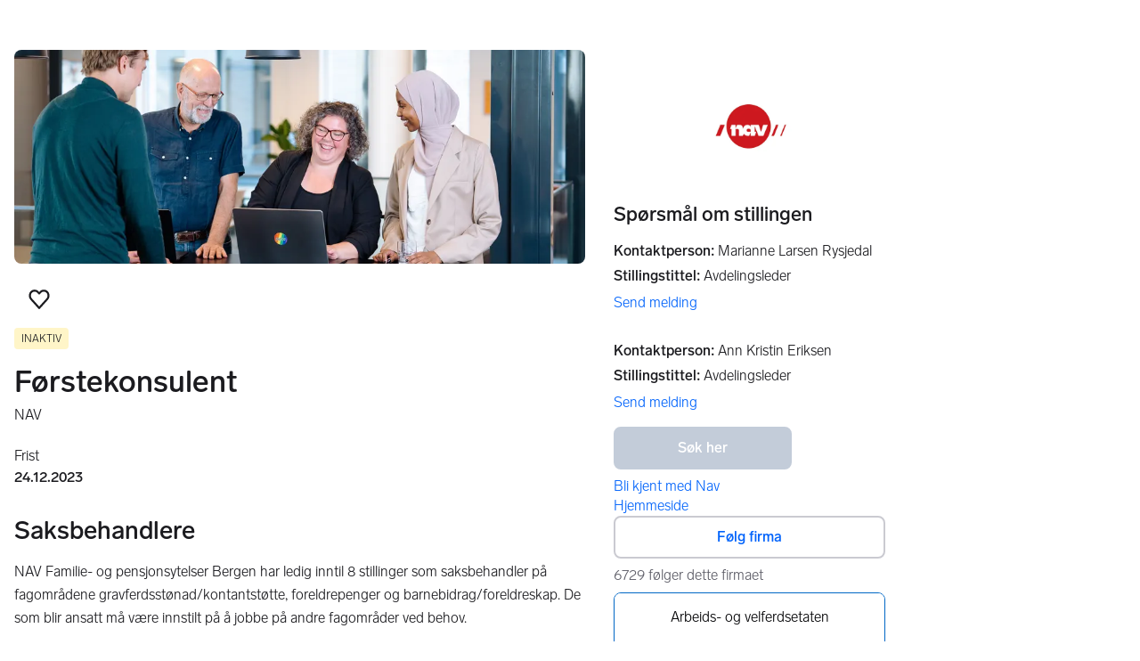

--- FILE ---
content_type: text/html; charset=utf-8
request_url: https://www.finn.no/job/ad/329423936
body_size: 40717
content:
<!DOCTYPE html><html lang="nb"><head><meta charSet="utf-8"/><meta name="viewport" content="width=device-width,initial-scale=1"/><link rel="preload" as="image" imageSrcSet="https://images.finncdn.no/dynamic/960w/2022/10/vertical-5/11/c/05c/b75/10-/494/e-1/1ed/-9c/b4-/399/2e3/f54/87c_677552019.jpg 960w,https://images.finncdn.no/dynamic/640w/2022/10/vertical-5/11/c/05c/b75/10-/494/e-1/1ed/-9c/b4-/399/2e3/f54/87c_677552019.jpg 640w,https://images.finncdn.no/dynamic/480w/2022/10/vertical-5/11/c/05c/b75/10-/494/e-1/1ed/-9c/b4-/399/2e3/f54/87c_677552019.jpg 480w,https://images.finncdn.no/dynamic/400w/2022/10/vertical-5/11/c/05c/b75/10-/494/e-1/1ed/-9c/b4-/399/2e3/f54/87c_677552019.jpg 400w,https://images.finncdn.no/dynamic/320w/2022/10/vertical-5/11/c/05c/b75/10-/494/e-1/1ed/-9c/b4-/399/2e3/f54/87c_677552019.jpg 320w" fetchPriority="high"/><link rel="preload" as="image" imageSrcSet="https://images.finncdn.no/dynamic/320w/2023/11/vertical-1/20/6/329/423/936_1631298984.png 320w" fetchPriority="high"/><script type="text/javascript" src="https://static.finncdn.no/_c/cookie-whitelist/v1.0.25/clean.min.js" async=""></script><script type="text/javascript" src="https://assets.finn.no/pkg/@finn-no/analytics/v26/analytics.min.js" async=""></script><meta name="format-detection" content="telephone=no"/><meta name="nmp:tracking:aurora" content="0"/><meta name="nmp:tracking:brand" content="FINN"/><meta name="nmp:tracking:app-name" content="job-item-web"/><meta content="0" property="mbl:login"/><meta content="app-id=526541908, app-argument=https://www.finn.no/job/ad/329423936" name="apple-itunes-app"/><meta content="app-id=no.finn.android" name="google-play-app"/><link href="android-app://no.finn.android/https:/www.finn.no/job/ad/329423936" rel="alternate"/><link rel="icon" href="https://www.finn.no/favicon.ico"/><link rel="icon" href="https://www.finn.no/favicon-t-16x16.png" sizes="16x16"/><link rel="icon" href="https://www.finn.no/favicon-t-32x32.png" sizes="32x32"/><link rel="icon" href="https://www.finn.no/favicon-t-96x96.png" sizes="96x96"/><link rel="icon" href="https://www.finn.no/favicon-t-192x192.png" sizes="192x192"/><link rel="apple-touch-icon" href="https://www.finn.no/apple-touch-icon-152x152.png"/><link rel="preload" href="https://assets.finn.no/pkg/@warp-ds/css/v2/tokens/finn-no.css" as="style"/><link rel="preload" href="https://assets.finn.no/pkg/@warp-ds/fonts/v1/finn-no.css" as="style"/><link rel="preload" href="https://assets.finn.no/pkg/@warp-ds/css/v2/resets.css" as="style"/><link rel="preload" href="https://assets.finn.no/pkg/@warp-ds/css/v2/components.css" as="style"/><title>Saksbehandlere | FINN.no</title><meta name="adid" content="329423936"/><meta name="description" content="NAV Familie- og pensjonsytelser Bergen har ledig inntil 8 stillinger som saksbehandler på fagområdene gravferdsstønad/kontantstøtte, foreldrepenger og"/><meta property="og:title" content="Saksbehandlere | FINN.no"/><meta property="og:url" content="https://www.finn.no/job/ad/329423936"/><meta property="og:description" content="NAV Familie- og pensjonsytelser Bergen har ledig inntil 8 stillinger som saksbehandler på fagområdene gravferdsstønad/kontantstøtte, foreldrepenger og"/><meta property="og:site_name" content="FINN"/><meta property="og:type" content="website"/><meta property="og:image" content="https://assets.finn.no/pkg/job-item-web/1.0.701/build/client/assets/job-default-social-card-yEzLtX1V.png"/><meta property="twitter:card" content="summary_large_image"/><meta property="twitter:site" content="@FINN_no"/><meta property="twitter:title" content="Saksbehandlere | FINN.no"/><meta property="twitter:description" content="NAV Familie- og pensjonsytelser Bergen har ledig inntil 8 stillinger som saksbehandler på fagområdene gravferdsstønad/kontantstøtte, foreldrepenger og"/><meta property="twitter:image" content="https://assets.finn.no/pkg/job-item-web/1.0.701/build/client/assets/job-default-social-card-yEzLtX1V.png"/><link rel="canonical" href="https://www.finn.no/job/ad/329423936"/><meta name="robots" content="max-image-preview:large"/><meta name="robots" content="noindex, nofollow"/><link rel="modulepreload" href="https://assets.finn.no/pkg/job-item-web/1.0.701/build/client/assets/entry.client-D3BMWKoE.js"/><link rel="modulepreload" href="https://assets.finn.no/pkg/job-item-web/1.0.701/build/client/assets/jsx-runtime-D_zvdyIk.js"/><link rel="modulepreload" href="https://assets.finn.no/pkg/job-item-web/1.0.701/build/client/assets/chunk-JMJ3UQ3L-gzMVExKa.js"/><link rel="modulepreload" href="https://assets.finn.no/pkg/job-item-web/1.0.701/build/client/assets/index-BNlfrigW.js"/><link rel="modulepreload" href="https://assets.finn.no/pkg/job-item-web/1.0.701/build/client/assets/root-C65TXr4V.js"/><link rel="modulepreload" href="https://assets.finn.no/pkg/job-item-web/1.0.701/build/client/assets/clsx-CFOFhB-K.js"/><link rel="modulepreload" href="https://assets.finn.no/pkg/job-item-web/1.0.701/build/client/assets/job.ad._itemId._index-92zNpr0H.js"/><link rel="modulepreload" href="https://assets.finn.no/pkg/job-item-web/1.0.701/build/client/assets/common-meta-DFHAJI05.js"/><link rel="stylesheet" href="https://assets.finn.no/pkg/@warp-ds/css/v2/tokens/finn-no.css"/><link rel="stylesheet" href="https://assets.finn.no/pkg/@warp-ds/fonts/v1/finn-no.css"/><link rel="stylesheet" href="https://assets.finn.no/pkg/@warp-ds/css/v2/resets.css"/><link rel="stylesheet" href="https://assets.finn.no/pkg/@warp-ds/css/v2/components.css"/><link rel="stylesheet" href="https://assets.finn.no/pkg/job-item-web/1.0.701/build/client/assets/root-DwvAcfmN.css"/></head><body><a href="#main-content" class="focus:s-bg absolute left-0 top-0 -z-10 px-10 py-5 opacity-0 focus:z-50 focus:opacity-100">Gå til annonsen</a><div id="page-header">
        <!-- FINN HEADER (VERSION: github-action-job-6362890-301-1) -->
        <style>html { font-size: 62.5%; }</style>
        <!--lit-part dpdi7DWzyz4=--><!--lit-node 0--><link rel="stylesheet" href="https://assets.finn.no/pkg/@warp-ds/fonts/v1/finn-no.css" />
                <!--lit-node 1--><link rel="stylesheet" href="https://assets.finn.no/pkg/@warp-ds/css/v2/tokens/finn-no.css" />
                <span>
                    <!--lit-node 3--><finn-topbar
                        
                        
                        
                        
                        
                        
                        
                        
                        
                        
                        
                     active-menu-item="NONE" sites="//www.finn.no" locale="nb" translations="{&quot;browser-warning.broadcast.aria-label&quot;:[&quot;Viktig melding&quot;],&quot;browser-warning.broadcast.content.expiration&quot;:[&quot;Fra 1. januar 2021 kan det hende at FINN ikke vil fungere for deg i det hele tatt, ettersom vi ikke lenger kommer til å støtte gamle versjoner av nettlesere.&quot;],&quot;browser-warning.broadcast.content.hello&quot;:[&quot;Hei! Vi ser at du bruker en eldre nettleser. Oppdater nettleseren din, så du er sikker på at FINN fungerer optimalt&quot;],&quot;browser-warning.broadcast.content.upgrade&quot;:[&quot;Vi anbefaler at du oppdaterer nettleseren eller enheten din til siste versjon. Eller hva med å teste en ny nettleser? Vi har noen forslag&quot;],&quot;browser-warning.broadcast.dismiss.aria-label&quot;:[&quot;Lukk&quot;],&quot;onboarding.dialog.button.back&quot;:[&quot;Tilbake&quot;],&quot;onboarding.dialog.button.discover-dba&quot;:[&quot;Utforsk den nye DBA&quot;],&quot;onboarding.dialog.button.finish&quot;:[&quot;Fullfør&quot;],&quot;onboarding.dialog.button.letsgo&quot;:[&quot;La oss sette i gang!&quot;],&quot;onboarding.dialog.button.next&quot;:[&quot;Neste&quot;],&quot;onboarding.dialog.button.remind-me-later&quot;:[&quot;Påminn meg senere&quot;],&quot;onboarding.dialog.button.take-tour&quot;:[&quot;Få en guidet tur&quot;],&quot;onboarding.dialog.content.first-screen.image.alttext.blocket&quot;:[&quot;Person som sklir ned en rød sklie, i retning av et FINN-skilt.&quot;],&quot;onboarding.dialog.content.first-screen.image.alttext.dba&quot;:[&quot;DBA-logo for lansering av ny plattform&quot;],&quot;onboarding.dialog.content.first-screen.image.alttext.tori&quot;:[&quot;En rød sirkel som inneholder ordene «ToriDiili – sikker betaling, problemfri levering».&quot;],&quot;onboarding.dialog.content.first-screen.text.blocket&quot;:[&quot;Dette er starten på nye FINN.no – med nye måter for å finne varer, lagre dem og selge. Torget er det samme som før, bare litt annerledes!&quot;],&quot;onboarding.dialog.content.first-screen.text.dba&quot;:[&quot;DBA har introdusert nye funksjoner som gjør det enklere å kjøpe og selge brukte ting. Ved å fortsette godtar jeg DBAs&quot;],&quot;onboarding.dialog.content.first-screen.text.tori&quot;:[&quot;Nå er den velkjente og sikre Tori enda tryggere og enklere å bruke. Du kan for eksempel handle gjennom Toris egen betalings- og frakttjeneste, ToriDiili.&quot;],&quot;onboarding.dialog.content.first-screen.title.blocket&quot;:[&quot;Vi har gjort noen endringer&quot;],&quot;onboarding.dialog.content.first-screen.title.dba&quot;:[&quot;Velkommen til en helt ny DBA-opplevelse&quot;],&quot;onboarding.dialog.content.first-screen.title.t-and-c-link-text.dba&quot;:[&quot;vilkår og betingelser.&quot;],&quot;onboarding.dialog.content.first-screen.title.tori&quot;:[&quot;Velkommen til det nye Tori!&quot;],&quot;onboarding.dialog.content.fourth-screen.image.alttext.blocket&quot;:[&quot;Hånd som holder et kamera som tar bilde av en polkadottmønstret vase på et bord.&quot;],&quot;onboarding.dialog.content.fourth-screen.image.alttext.dba&quot;:[&quot;Enkle, trygge salg med DBA. Eksempel på fraktalternativer basert på størrelsen på selgerens vare.&quot;],&quot;onboarding.dialog.content.fourth-screen.image.alttext.tori&quot;:[&quot;Selgerens profil i en annonse. Den viser navnet Liisa Andersson, identifisert person, Tori-bruker siden 2012. Selgeren har 16 vurderinger med en gjennomsnittlig vurdering på 8,7.&quot;],&quot;onboarding.dialog.content.fourth-screen.text.blocket&quot;:[&quot;Bedre utkast, bedre annonsestatistikk og spennende nye belønninger!&quot;],&quot;onboarding.dialog.content.fourth-screen.text.dba&quot;:[&quot;Du trenger ikke lenger utveksle personopplysninger eller ordne med betaling. Vi gjør alt for deg som selger, uten ekstra gebyrer.&quot;],&quot;onboarding.dialog.content.fourth-screen.text.tori&quot;:[&quot;Du kan se gjennom selgerens vurderinger og profil før du bestemmer deg for å kjøpe. Takket være kjøpsbeskyttelsen blir betalingen først overført til selgeren etter at du har hatt muligheten til å se over produktet etter levering.&quot;],&quot;onboarding.dialog.content.fourth-screen.title.blocket&quot;:[&quot;Selg brukt – bli belønnet&quot;],&quot;onboarding.dialog.content.fourth-screen.title.dba&quot;:[&quot;Enkle og trygge salg&quot;],&quot;onboarding.dialog.content.fourth-screen.title.tori&quot;:[&quot;Alle ToriDiili-kjøp inkluderer kjøpsbeskyttelse&quot;],&quot;onboarding.dialog.content.second-screen.image.alttext.blocket&quot;:[&quot;Hånd som holder en smarttelefon med bilde av en rød scooter.&quot;],&quot;onboarding.dialog.content.second-screen.image.alttext.dba&quot;:[&quot;Introduksjon til å sjekke vurderinger om handelspartnere. Profilkortet til Lisa Andersen, en bruker validert med MitID med en vurdering på 9,2 fra 16 vurderinger.&quot;],&quot;onboarding.dialog.content.second-screen.image.alttext.tori&quot;:[&quot;En smarttelefon som viser en Tori-annonse og en knapp med teksten «Legg inn et bud med ToriDiili».&quot;],&quot;onboarding.dialog.content.second-screen.text.blocket&quot;:[&quot;Flere søkemåter med flere kategorier og filtre. Enkel sending og sikre betalinger – som vanlig.&quot;],&quot;onboarding.dialog.content.second-screen.text.dba&quot;:[&quot;Se andres opplevelse med personen du handler med, før du kjøper eller selger.&quot;],&quot;onboarding.dialog.content.second-screen.text.tori&quot;:[&quot;Finn favoritter over hele Finland med bare noen få klikk! Du kan kjenne igjen annonser fra tjenesten ved hjelp av ToriDiili-logoen.&quot;],&quot;onboarding.dialog.content.second-screen.title.blocket&quot;:[&quot;Søk og handle smartere!&quot;],&quot;onboarding.dialog.content.second-screen.title.dba&quot;:[&quot;Se vurderinger fra andre&quot;],&quot;onboarding.dialog.content.second-screen.title.tori&quot;:[&quot;Handle som om du er i en nettbutikk&quot;],&quot;onboarding.dialog.content.third-screen.image.alttext.blocket&quot;:[&quot;Grønn sykkel med grå hjul og gult styre.&quot;],&quot;onboarding.dialog.content.third-screen.image.alttext.dba&quot;:[&quot;Kjøp sikkert med DBA i hele Danmark. Eksempelbetaling som viser en totalkostnad på 345 kr med et MobilePay-alternativ.&quot;],&quot;onboarding.dialog.content.third-screen.image.alttext.tori&quot;:[&quot;En smarttelefon som viser overskriften «Tilby ToriDiili – Toris nye frakt- og betalingstjeneste». En pil peker på pakkestørrelsen selgeren må velge ved sending.&quot;],&quot;onboarding.dialog.content.third-screen.text.blocket&quot;:[&quot;Sorter favoritter i lister og lagre så mange varslinger som du vil. I tillegg kan du se vurderinger av alle handler mellom enkeltpersoner, uansett hvordan du handler!&quot;],&quot;onboarding.dialog.content.third-screen.text.dba&quot;:[&quot;Nå kan du enkelt og trygt kjøpe varer fra hele Danmark med DBA gjennom Fiks ferdig.&quot;],&quot;onboarding.dialog.content.third-screen.text.tori&quot;:[&quot;Når du selger varen din med ToriDiili, trenger du ikke å utveksle kontaktinformasjon eller avtale betaling med kjøperen – dette håndteres automatisk gjennom Tori!&quot;],&quot;onboarding.dialog.content.third-screen.title.blocket&quot;:[&quot;Gå aldri glipp av et tilbud&quot;],&quot;onboarding.dialog.content.third-screen.title.dba&quot;:[&quot;Handle som om du er i en nettbutikk&quot;],&quot;onboarding.dialog.content.third-screen.title.tori&quot;:[&quot;Selg uten ekstra meldinger&quot;],&quot;onboarding.dialog.header.close-button.area-label&quot;:[&quot;Lukk&quot;],&quot;onboarding.dialog.header.close-icon.title&quot;:[&quot;Kryss&quot;],&quot;topbar.callout-wrapper-favorites.text&quot;:[&quot;Finn dine favoritter her&quot;],&quot;topbar.header.business-center.link&quot;:[&quot;For bedrifter&quot;],&quot;topbar.header.frontpage.link.aria-label&quot;:[&quot;Forside&quot;],&quot;topbar.header.logo.aria-label&quot;:[&quot;FINN.no logoen viser navnet FINN skrevet med hvit skrift i et lyseblått rektangel til høyre for en mørkeblå kvartsirkel.&quot;],&quot;topbar.header.messages.text&quot;:[&quot;Meldinger&quot;],&quot;topbar.header.new-ad.link&quot;:[&quot;Ny annonse&quot;],&quot;topbar.link.login&quot;:[&quot;Logg inn&quot;],&quot;topbar.link.profile&quot;:[&quot;Min &quot;,[&quot;brand&quot;]],&quot;topbar.notifications.link.aria-label&quot;:[&quot;Varslinger&quot;],&quot;topbar.notifications.link.text&quot;:[&quot;Varslinger&quot;],&quot;topbar.notifications.link.title&quot;:[&quot;Varslinger&quot;],&quot;topbar.profile-image.alt&quot;:[&quot;Mitt profilbilde&quot;],&quot;topbar.subtitle&quot;:[&quot;Mulighetenes marked&quot;]}" brand="FINN" links="{&quot;newAd&quot;:&quot;/create-item/start&quot;}" profile-image-url="https://images.finncdn.no/dynamic/80x80c/profile_placeholders/default" messaging-unread-count="0"><template shadowroot="open" shadowrootmode="open"><style>
                :host {
                    width: 100%;
                    display: block;
                    height: 50px;
                    margin-bottom: 16px;
                }

                .z-20 {
                    z-index: 20;
                }

                /* Reserve space for icons when not yet defined */
                w-icon-circle-user-filled-24:not(:defined),
                w-icon-circle-user-24:not(:defined),
                w-icon-bell-filled-24:not(:defined),
                w-icon-bell-24:not(:defined),
                w-icon-building-24:not(:defined),
                w-icon-circle-plus-filled-24:not(:defined),
                w-icon-circle-plus-24:not(:defined) {
                    display: inline-block;
                    width: 24px;
                    height: 24px;
                }
                /* Reserve height for messaging icon when not yet defined */
                .messaging-placeholder {
                    display: inline-block;
                    height: 24px;
                }

                @media print {
                    header {
                        position: static !important;
                    }
                }

                @media (min-width: 320px) {
                    .mobile-logo {
                        display: block;
                    }

                    .home-icon {
                        display: none;
                    }
                }

                @media (min-width: 812px) {
                    .finn-logo-text {
                        display: block;
                    }
                }
                @media (max-width: 319px) {
                    .mobile-logo {
                        display: none;
                    }
                    .logo {
                        flex-grow: 1;
                        margin-left: -16px;
                    }
                }

                @media (max-width: 767px) {
                    .mobile-logo svg {
                        width: 54px;
                    }

                    .for-business-icon {
                        display: none;
                    }
                }
                *,:before,:after{--w-rotate:0;--w-rotate-x:0;--w-rotate-y:0;--w-rotate-z:0;--w-scale-x:1;--w-scale-y:1;--w-scale-z:1;--w-skew-x:0;--w-skew-y:0;--w-translate-x:0;--w-translate-y:0;--w-translate-z:0;box-sizing:border-box;border-style:solid;border-width:0;border-color:var(--w-s-color-border)}html{font-size:62.5%}body{background-color:var(--w-s-color-background);min-height:100%;margin:0;overflow-y:scroll}body,:host{-webkit-text-size-adjust:100%;tab-size:4;-webkit-tap-highlight-color:transparent;font-family:var(--w-font-family);font-size:var(--w-font-size-m);line-height:var(--w-line-height-m);color:var(--w-s-color-text)}hr{color:inherit;border-top-width:1px;height:0}abbr:where([title]){-webkit-text-decoration:underline dotted;text-decoration:underline dotted}h1,h2,h3,h4,h5,h6{font-size:inherit;font-weight:700}a{cursor:pointer;color:var(--w-s-color-text-link);text-decoration:none}a:hover,a:focus,a:active{text-decoration:underline}a:focus-visible{outline:2px solid var(--w-s-color-border-focus);outline-offset:1px}b,strong{font-weight:700}code,kbd,samp,pre{font-family:ui-monospace,SFMono-Regular,Menlo,Monaco,Consolas,Liberation Mono,Courier New,monospace;font-size:1em}sub,sup{vertical-align:baseline;font-size:75%;line-height:0;position:relative}sub{bottom:-.25em}sup{top:-.5em}table{text-indent:0;border-color:inherit;border-collapse:collapse}button,input,optgroup,select,textarea{font-family:inherit;font-size:100%;font-weight:inherit;line-height:inherit;color:inherit;margin:0;padding:0}button,select{text-transform:none}button,[type=button],[type=reset],[type=submit]{-webkit-appearance:button}:-moz-focusring{outline:auto}:-moz-ui-invalid{box-shadow:none}progress{vertical-align:baseline}::-webkit-inner-spin-button{height:auto}::-webkit-outer-spin-button{height:auto}[type=search]{-webkit-appearance:textfield;outline-offset:-2px}::-webkit-search-decoration{-webkit-appearance:none}::-webkit-file-upload-button{-webkit-appearance:button;font:inherit}summary{display:list-item}blockquote,dl,dd,h1,h2,h3,h4,h5,h6,hr,figure,p,pre{margin:0}fieldset{margin:0;padding:0}legend{padding:0}ol,ul,menu{margin:0;padding:0;list-style:none}textarea{resize:vertical}input::placeholder,textarea::placeholder{opacity:1;color:var(--w-s-color-text-placeholder)}button,[role=button]{cursor:pointer}:disabled{cursor:default}img,svg,video,canvas,audio,iframe,embed,object{vertical-align:middle;display:block}img,video{max-width:100%;height:auto}h1{font-size:var(--w-font-size-xxl);line-height:var(--w-line-height-xxl)}h2{font-size:var(--w-font-size-xl);line-height:var(--w-line-height-xl)}h3{font-size:var(--w-font-size-l);line-height:var(--w-line-height-l)}h4{font-size:var(--w-font-size-m);line-height:var(--w-line-height-m)}h5{font-size:var(--w-font-size-s);line-height:var(--w-line-height-s)}dt,dd{margin:0 16px}h1,h2,h3,h4,h5,ul,ol,dl,p,blockquote{margin:0 0 8px}[hidden]{display:none!important}[tabindex="-1"]:focus:not(:focus-visible){outline:none}legend{float:left;width:100%;margin:0;padding:0;display:table}legend+*{clear:both}fieldset{border:0;min-width:0;margin:0;padding:.01em 0 0}body:not(:-moz-handler-blocked) fieldset{display:table-cell}svg{pointer-events:none}.page-container{background-color:var(--w-s-color-background);max-width:1010px;margin:0;padding:0 16px}@media (min-width:1300px){.page-container{margin-left:auto;margin-right:auto;padding-left:31px;padding-right:31px}}.bg-inherit{background-color:inherit}.border-b{border-bottom-width:1px}.border-b-2{border-bottom-width:2px}.border-transparent{border-color:#0000}.border-\[--w-color-navbar-border-selected\],.hover\:border-\[--w-color-navbar-border-selected\]:hover,.focus\:border-\[--w-color-navbar-border-selected\]:focus{border-color:var(--w-color-navbar-border-selected)}.rounded-full{border-radius:9999px}.text-\[--w-color-navbar-icon-selected\]{color:var(--w-color-navbar-icon-selected)}.block{display:block}.inline-block{display:inline-block}.flex{display:flex}.hidden{display:none}.no-underline,.hover\:no-underline:hover,.focus\:no-underline:focus,.active\:no-underline:active{text-decoration:none}.flex-auto{flex:auto}.focus\:outline-none:focus{outline-offset:2px;outline:2px solid #0000}.items-center{align-items:center}.justify-center{justify-content:center}.fixed{position:fixed}.relative{position:relative}.static{position:static}.z-20{z-index:20}.s-bg{background-color:var(--w-s-color-background)}.s-text{color:var(--w-s-color-text)}.s-icon-subtle{color:var(--w-s-color-icon-subtle)}.s-border{border-color:var(--w-s-color-border)}.w-full{width:100%}.-mb-4{margin-bottom:-.4rem}.ml-8{margin-left:.8rem}.pt-2{padding-top:.2rem}.font-bold{font-weight:700}.pointer-events-none{pointer-events:none}.whitespace-nowrap{white-space:nowrap}.text-12{font-size:var(--w-font-size-xs);line-height:var(--w-line-height-xs)}@media (max-width:479.9px){.lt-sm\:pr-0{padding-right:0}}@media (min-width:480px){.sm\:block{display:block}.sm\:hidden{display:none}}@media (min-width:768px){.md\:block{display:block}.md\:flex-none{flex:none}.md\:ml-10{margin-left:1rem}.md\:mr-auto{margin-right:auto}.md\:px-10{padding-left:1rem;padding-right:1rem}.md\:py-0{padding-top:0;padding-bottom:0}};
            </style><!--lit-part M2fsCbrOnUg=-->
            <header class="s-bg border-b s-border w-full fixed z-20" data-browser-warning="true">
                <!--lit-node 1--><span role="img" aria-label="FINN.no logoen viser navnet FINN skrevet med hvit skrift i et lyseblått rektangel til høyre for en mørkeblå kvartsirkel."></span>
                <nav
                    class="bg-inherit page-container flex notranslate lt-sm:pr-0"
                    style="height:49px"
                    aria-label="Topp"
                >
                    <!--lit-node 3--><a
                        href="//www.finn.no"
                        class="logo flex justify-center items-center md:mr-auto border-b-2 border-transparent hover:border-[--w-color-navbar-border-selected] focus:border-[--w-color-navbar-border-selected] focus:outline-none text-grey-800 no-underline hover:no-underline focus:no-underline active:no-underline "
                        aria-current="false"
                        aria-label="Forside"
                        data-automation-id="frontpage-link"
                        title="Forside"
                    >
                        <!--lit-part SN8e9rKRDzA=-->
                    <span class="sm:hidden">
                        <svg focusable="false" width="52" height="27" viewBox="0 0 124 64">
                            <title>FINN.no</title>
                            <path
                                fill="#06bffc"
                                d="M119.8 58V6c0-1-.8-1.9-1.9-1.9H66c-1 0-1.9.8-1.9 1.9v53.8H118c1 0 1.8-.8 1.8-1.8"
                            />
                            <path
                                fill="#0063fc"
                                d="M22.5 4.2H6C5 4.2 4.2 5 4.2 6v52c0 1 .8 1.9 1.9 1.9H60V41.5C59.9 20.9 43.2 4.2 22.5 4.2"
                            />
                            <path
                                fill="#fff"
                                d="M118 0H66c-3.3 0-6 2.7-6 6v17.4C53.2 9.6 38.9 0 22.5 0H6C2.7 0 0 2.7 0 6v52c0 3.3 2.7 6 6 6h112c3.3 0 6-2.7 6-6V6c0-3.3-2.7-6-6-6m1.8 58c0 1-.8 1.9-1.9 1.9H64.1V6c0-1 .8-1.9 1.9-1.9h52c1 0 1.9.8 1.9 1.9v52zM4.2 58V6C4.2 5 5 4.2 6 4.2h16.5c20.6 0 37.4 16.8 37.4 37.4v18.3H6c-1-.1-1.8-.9-1.8-1.9"
                            />
                        </svg>
                    </span>
                    <span class="flex items-center">
                        <span class="hidden sm:block">
                            <svg focusable="false" width="92" height="32" viewBox="0 0 184 64">
                                <title>FINN.no</title>
                                <path
                                    fill="#06bffc"
                                    d="M179.8 58V6c0-1-.8-1.9-1.9-1.9H66c-1 0-1.9.8-1.9 1.9v53.8H178c1 0 1.8-.8 1.8-1.8"
                                ></path>
                                <path
                                    fill="#0063fc"
                                    d="M22.5 4.2H6C5 4.2 4.2 5 4.2 6v52c0 1 .8 1.9 1.9 1.9H60V41.5C59.9 20.9 43.2 4.2 22.5 4.2"
                                ></path>
                                <path
                                    fill="#fff"
                                    d="M178 0H66c-3.3 0-6 2.7-6 6v17.4C53.2 9.6 38.9 0 22.5 0H6C2.7 0 0 2.7 0 6v52c0 3.3 2.7 6 6 6h172c3.3 0 6-2.7 6-6V6c0-3.3-2.7-6-6-6m1.8 58c0 1-.8 1.9-1.9 1.9H64.1V6c0-1 .8-1.9 1.9-1.9h112c1 0 1.9.8 1.9 1.9v52zM4.2 58V6C4.2 5 5 4.2 6 4.2h16.5c20.6 0 37.4 16.8 37.4 37.4v18.3H6c-1-.1-1.8-.9-1.8-1.9"
                                ></path>
                                <path
                                    fill="#fff"
                                    d="M110.1 21.1h-4.2c-.7 0-1.2.5-1.2 1.2v19.3c0 .7.5 1.2 1.2 1.2h4.2c.7 0 1.2-.5 1.2-1.2V22.3c0-.6-.6-1.2-1.2-1.2m-12 0H83c-.7 0-1.2.5-1.2 1.2v19.3c0 .7.5 1.2 1.2 1.2h4.2c.7 0 1.2-.5 1.2-1.2v-4h7.7c.7 0 1.2-.5 1.2-1.2v-3.2c0-.7-.5-1.2-1.2-1.2h-7.7v-4.9h9.7c.7 0 1.2-.5 1.2-1.2v-3.7c0-.5-.6-1.1-1.2-1.1m62.8 0h-4.2c-.7 0-1.2.5-1.2 1.2v9.5l-6.6-10c-.3-.4-.8-.7-1.3-.7h-3.2c-.7 0-1.2.5-1.2 1.2v19.3c0 .7.5 1.2 1.2 1.2h4.2c.7 0 1.2-.5 1.2-1.2v-9.4l6.5 9.8c.3.4.8.7 1.3.7h3.4c.7 0 1.2-.5 1.2-1.2V22.3c-.1-.6-.6-1.2-1.3-1.2m-25.4 0h-4.2c-.7 0-1.2.5-1.2 1.2v9.5l-6.6-10c-.3-.4-.8-.7-1.3-.7H119c-.7 0-1.2.5-1.2 1.2v19.3c0 .7.5 1.2 1.2 1.2h4.2c.7 0 1.2-.5 1.2-1.2v-9.4l6.5 9.8c.3.4.8.7 1.3.7h3.4c.7 0 1.2-.5 1.2-1.2V22.3c-.1-.6-.6-1.2-1.3-1.2"
                                ></path>
                            </svg>
                        </span>
                        <span class="font-bold text-12 ml-8 s-text hidden finn-logo-text"
                            ><!--lit-part-->Mulighetenes marked<!--/lit-part--></span
                        >
                        <span> </span
                    ></span>
                <!--/lit-part-->
                    </a>
                    <!--lit-part wbjyOmlNlQU=--> <!--lit-part 9xkkNt+Bi/4=--> <!--lit-node 0--><a
                      href="//www.finn.no/bedrift/velg"
                      class="border-transparent for-business-icon group flex flex-auto md:flex-none justify-center items-center md:py-0 md:px-10 md:ml-10 relative no-wrap text-12 no-underline min-width-0 border-b-2 hover:border-[--w-color-navbar-border-selected] focus:border-[--w-color-navbar-border-selected] focus:outline-none hover:no-underline focus:no-underline active:no-underline"
                      aria-current="false"
                      aria-label="For bedrifter"
                      data-automation-id="business-center-link"
                      title="For bedrifter"
                      
                      rel="nofollow"
                  >
                      <!--lit-part y4TVc9dmU1s=--><!--lit-node 0--><w-icon-building-24 class="-mb-4 s-icon-subtle"></w-icon-building-24><!--/lit-part-->
                      <span class="hidden md:block ml-8 s-text translate font-bold" style="color: #474445;"
                          ><!--lit-part-->For bedrifter<!--/lit-part--></span
                      >
                  </a><!--/lit-part-->
                              <!--lit-node 1--><a
                                  id="top-bar_notifications-link"
                                  href="//www.finn.no/notifications"
                                  class="border-transparent group flex flex-auto md:flex-none justify-center items-center md:py-0 md:px-10 md:ml-10 relative no-wrap text-12 no-underline  min-width-0 border-b-2 hover:border-[--w-color-navbar-border-selected] focus:border-[--w-color-navbar-border-selected] focus:outline-none hover:no-underline focus:no-underline active:no-underline"
                                  aria-current="false"
                                  aria-label="Varslinger"
                                  data-automation-id="notifications-link"
                                  title="Varslinger"
                                  
                                  rel="nofollow"
                              >
                                  <!--lit-part ISYYNefsTdw=--> <w-icon-bell-24 class="-mb-4 s-icon-subtle"></w-icon-bell-24><!--/lit-part-->
                                  <!--lit-node 3--><notification-bubble ></notification-bubble>
                                  <span class="hidden md:block ml-8 s-text translate font-bold" style="color: #474445;"
                                      ><!--lit-part-->Varslinger<!--/lit-part--></span
                                  >
                              </a>
                              <!--lit-node 6--><a
                                  href="//www.finn.no/create-item/start"
                                  class="border-transparent group flex flex-auto md:flex-none justify-center items-center md:py-0 md:px-10 md:ml-10 relative no-wrap text-12 no-underline min-width-0 border-b-2 hover:border-[--w-color-navbar-border-selected] focus:border-[--w-color-navbar-border-selected] focus:outline-none hover:no-underline focus:no-underline active:no-underline"
                                  aria-current="false"
                                  aria-label="Ny annonse"
                                  data-automation-id="new-ad-link"
                                  title="Ny annonse"
                                  
                                  rel="nofollow"
                              >
                                  <!--lit-part U9LtR7U/Q2s=--><w-icon-circle-plus-24 class="-mb-4 s-icon-subtle"></w-icon-circle-plus-24><!--/lit-part-->
                                  <span class="hidden md:block ml-8 s-text translate font-bold" style="color: #474445;"
                                      ><!--lit-part-->Ny annonse<!--/lit-part--></span
                                  >
                              </a>

                              <!--lit-node 10--><a
                                  id="top-bar_messages-link"
                                  href="//www.finn.no/messages"
                                  class="border-transparent group flex flex-auto md:flex-none justify-center items-center md:py-0 md:px-10 md:ml-10 relative no-wrap text-12 no-underline  min-width-0 border-b-2 hover:border-[--w-color-navbar-border-selected] focus:border-[--w-color-navbar-border-selected] focus:outline-none hover:no-underline focus:no-underline active:no-underline"
                                  aria-current="false"
                                  aria-label="Meldinger"
                                  data-automation-id="inbox-link"
                                  title="Meldinger"
                                  
                                  rel="nofollow"
                              >
                                  <!--lit-node 11--><messaging-icon
                                      text="Meldinger"
                                      count="0"
                                      
                                      
                                      
                                  >
                                      <!-- Placeholder with reserved width based on current brand -->
                                      <!--lit-node 13--><span
                                          class="messaging-placeholder"
                                          style="width: 86.766px;"
                                      ></span>
                                  </messaging-icon>
                              </a>
                              <!--lit-part V4jcaihQmOU=--><!--lit-node 0--><a
            href="//www.finn.no/auth/login"
            class="border-transparent group flex flex-auto md:flex-none justify-center items-center md:py-0 md:px-10 md:ml-10 relative no-wrap text-12 no-underline  min-width-0 border-b-2 hover:border-[--w-color-navbar-border-selected] focus:border-[--w-color-navbar-border-selected] focus:outline-none hover:no-underline focus:no-underline active:no-underline"
            aria-current="false"
            aria-label="Logg inn"
            data-automation-id="profile-link"
            title="Logg inn"
            
            rel="nofollow"
        >
            <span data-hj-suppress id="topbar_profile-image"><!--lit-part 00uwu7WAOQY=--><w-icon-circle-user-24 class="-mb-4 s-icon-subtle"></w-icon-circle-user-24><!--/lit-part--></span>
            <span class="hidden md:block ml-8 text-gray-800 translate font-bold" style="color: #474445;"
                ><!--lit-part-->Logg inn<!--/lit-part--></span
            >
        </a><!--/lit-part--><?><!--/lit-part-->
                </nav>
            </header>
        <!--/lit-part--></template></finn-topbar>
                    <!--lit-part BRUAAAUVAAA=--><?><!--/lit-part-->
                </span><!--/lit-part-->
        <topbar-data-service login-id="" spid-id="" api-url="https://www.finn.no/job/job-item-page/podium-resource/header/api"></topbar-data-service>
        <browser-warning enabled></browser-warning>
    </div><div>
    
  <script id="advertising-initial-state" type="application/json">
    {"env":"prod","logSessionId":"743a07a2-91c0-4692-b311-e168e8794ff9","unleashFeatures":{"killswitch":{"feature":"killswitch","id":"advertising-podlet.killswitch","abtest":false,"enabled":false},"enableGamTestCampaign":{"feature":"enableGamTestCampaign","id":"advertising-podlet.enableGamTestCampaign","abtest":false,"enabled":false},"disableAdvertisingConfigApi":{"feature":"disableAdvertisingConfigApi","id":"advertising-podlet.disableAdvertisingConfigApi","abtest":false,"enabled":false},"killswitchPrebid":{"feature":"killswitchPrebid","id":"advertising-podlet.killswitchPrebid","abtest":false,"enabled":false},"overrideAfsPubId":{"feature":"overrideAfsPubId","id":"advertising-podlet.overrideAfsPubId","abtest":false,"enabled":true},"enableGlobalPrebidConfigs":{"feature":"enableGlobalPrebidConfigs","id":"advertising-podlet.enableGlobalPrebidConfigs","abtest":false,"enabled":true},"enableBatchRequestSplit":{"feature":"enableBatchRequestSplit","id":"advertising-podlet.enableBatchRequestSplit","abtest":false,"enabled":true},"afsForNonConsent":{"feature":"afsForNonConsent","id":"advertising-podlet.afsForNonConsent","abtest":false,"enabled":true},"enableTop1Wallpaper":{"feature":"enableTop1Wallpaper","id":"advertising-podlet.enableTop1Wallpaper","abtest":false,"enabled":false}},"amplitudeExperiments":{"experiments":{},"payloads":{}},"baseUrl":"https://www.finn.no/job/job-item-page/podium-resource/advertising","config":{"brand":"finn","deviceType":"desktop","vertical":"jobs","pageType":"object","subvertical":null,"adServer":{"afs":null,"gam":{"networkId":"23167417479","targeting":[{"key":"consent","value":["0"]},{"key":"county","value":["22046"]},{"key":"org_id","value":["6658103"]},{"key":"industry","value":["OCCUPATION_GOVERNMENT"]},{"key":"sub_area","value":["20465"]},{"key":"vertical","value":["jobs"]},{"key":"job_title","value":["Førstekonsulent"]},{"key":"occupation","value":["52"]},{"key":"company_name","value":["NAV"]},{"key":"municipality","value":["20220"]},{"key":"job_positions","value":["1"]},{"key":"is_logged_in","value":["false"]},{"key":"device","value":["desktop"]},{"key":"page","value":["object"]}],"adUnitName":"finn-jobs","contentUrl":null},"prebid":{"targeting":[{"key":"consent","value":["0"]},{"key":"county","value":["22046"]},{"key":"org_id","value":["6658103"]},{"key":"industry","value":["OCCUPATION_GOVERNMENT"]},{"key":"sub_area","value":["20465"]},{"key":"vertical","value":["jobs"]},{"key":"job_title","value":["Førstekonsulent"]},{"key":"occupation","value":["52"]},{"key":"company_name","value":["NAV"]},{"key":"municipality","value":["20220"]},{"key":"job_positions","value":["1"]},{"key":"is_logged_in","value":["false"]},{"key":"device","value":["desktop"]},{"key":"page","value":["object"]}]}},"placements":[{"adServer":{"type":"gam","config":{"path":"/23167417479/finn-jobs/wde/object/audience","mediaTypes":[{"type":"display","width":2,"height":2,"sizeName":"DISPLAY_2x2"}]}},"intermingle":{"grid":null,"list":null},"placementId":"advt_audience"}],"consent":"rejected","searchKey":"SEARCH_ID_BAP_COMMON"},"locale":"nb"}
  </script>
    <script>(()=>{(window.googletag??={}).cmd??=[]})();</script>
<script>(()=>(window.relevantDigital??={}).cmd??=[])();</script>
<script async="async" id="advt-script-relevant-digital-gam" src="https://schibstedno-cdn.relevant-digital.com/static/tags/674841ca854373f8fc57d8d9.js"></script>
<script async="async" id="advt-script-gam" src="https://securepubads.g.doubleclick.net/tag/js/gpt.js" defer="defer"></script>

    
  <!-- Keep this up here because it will be fixed, and should not have a relative parent. This DIV is styled from a GAM Wallpaper Creative and does not need to exist here.
  It will be created by the Creative if it doesn't exist. However, it is nice to have it here for understanding what it does -->
  <div id="wallpaper-container"></div>

  <div class='banners page-container' style='background-color: transparent;'>

  <advt-component placementId="advt_audience">
    <div id="advt_audience--container" slot="advt_audience--slot"></div>
  </advt-component>




    <div class="banners__left">
      <div class="banners__sticky-container">



      </div>
    </div>






    <div class="banners__right">
      <div class="banners__sticky-container">



      </div>
    </div>
  </div>

  <advt-dev-tool></advt-dev-tool>
  </div><div>
<style>broadcast-podlet-isolated:not(:defined) > template[shadowrootmode] ~ *  {opacity:0;visibility:hidden;}</style>
<broadcast-podlet-isolated>
  <template shadowrootmode="open">
    <style>@import url('https://assets.finn.no/pkg/@warp-ds/css/v2/resets.css');@import url('https://assets.finn.no/pkg/@warp-ds/css/v2/components.css');
    </style>
    <script type="application/json" id="broadcast-props">{"api":"https://www.finn.no/broadcasts","url":"https:/www.finn.no/job/job-item-page"}</script><section id="broadcast"></section>
  </template>
</broadcast-podlet-isolated>
<script>(()=>{function e(d){HTMLTemplateElement.prototype.hasOwnProperty("shadowRootMode")||d.querySelectorAll("template[shadowrootmode]").forEach(o=>{let n=o.getAttribute("shadowrootmode"),s=o.hasAttribute("shadowrootdelegatesfocus"),t=o.parentNode.attachShadow({mode:n,delegatesFocus:s});t.appendChild(o.content),o.remove(),e(t)})}var r;(r=document.currentScript)!=null&&r.previousElementSibling&&e(document.currentScript.previousElementSibling);})();
</script></div><main id="main-content" class="page-container"><div id="disable-links-wrapper"><div class="mb-16 flex min-h-40 items-center justify-between"><nav aria-labelledby="breadCrumbLabel"><h2 id="breadCrumbLabel" class="sr-only">Her er du</h2><div class="flex space-x-8"></div></nav></div><article class="grid gap-y-32 md:grid-cols-3 md:gap-x-32" id="ad"><section aria-label="Jobbdetaljer" class="flex flex-col md:col-span-2"><section><a aria-label="Les mer om arbeidsplassen" class="aspect-8/3 mb-16 block" href="https://finn.no/job/employer/company/671"><img alt="Bilde fra arbeidsgiver" class="rounded-8 object-cover" fetchPriority="high" loading="eager" src="https://images.finncdn.no/dynamic/1280w/2022/10/vertical-5/11/c/05c/b75/10-/494/e-1/1ed/-9c/b4-/399/2e3/f54/87c_677552019.jpg" srcSet="https://images.finncdn.no/dynamic/960w/2022/10/vertical-5/11/c/05c/b75/10-/494/e-1/1ed/-9c/b4-/399/2e3/f54/87c_677552019.jpg 960w,https://images.finncdn.no/dynamic/640w/2022/10/vertical-5/11/c/05c/b75/10-/494/e-1/1ed/-9c/b4-/399/2e3/f54/87c_677552019.jpg 640w,https://images.finncdn.no/dynamic/480w/2022/10/vertical-5/11/c/05c/b75/10-/494/e-1/1ed/-9c/b4-/399/2e3/f54/87c_677552019.jpg 480w,https://images.finncdn.no/dynamic/400w/2022/10/vertical-5/11/c/05c/b75/10-/494/e-1/1ed/-9c/b4-/399/2e3/f54/87c_677552019.jpg 400w,https://images.finncdn.no/dynamic/320w/2022/10/vertical-5/11/c/05c/b75/10-/494/e-1/1ed/-9c/b4-/399/2e3/f54/87c_677552019.jpg 320w"/></a><div class="flex flex-wrap items-center gap-8"><button aria-haspopup="dialog" aria-pressed="false" class="inline-flex items-center justify-center flex-row-reverse         py-12 px-16 text-m leading-[24] border-0 rounded-4 font-bold focusable justify-center transition-colors ease-in-out s-text bg-transparent hover:s-bg-hover active:s-bg-active      max-w-max" type="button" role="button"><span class="ml-14 sr-only">Legg til som favoritt.</span><svg aria-label="Ikon med hjerteomriss" xmlns="http://www.w3.org/2000/svg" width="24" height="24" fill="none" viewBox="0 0 16 16"><path fill="none" stroke="currentColor" stroke-linecap="round" stroke-linejoin="round" stroke-width="1.5" d="M8.002 14.5 2.035 7.892a3.888 3.888 0 0 1-.99-2.057 3.93 3.93 0 0 1 .328-2.267v0A3.528 3.528 0 0 1 2.415 2.23a3.425 3.425 0 0 1 1.532-.682 3.39 3.39 0 0 1 1.667.131 3.454 3.454 0 0 1 1.412.914l.976 1.035.974-1.034c.39-.418.875-.731 1.412-.913a3.39 3.39 0 0 1 1.665-.131 3.43 3.43 0 0 1 1.532.681c.448.352.806.81 1.041 1.336v0c.332.704.447 1.494.329 2.267a3.885 3.885 0 0 1-.99 2.056L8.002 14.5Z"></path></svg></button></div><div class="uppercase mt-8 py-4 px-8 border-0 rounded-4 text-xs inline-flex bg-[--w-color-badge-warning-background] s-text     ">Inaktiv</div></section><section class="mt-16"><h2 class="t2 md:t1 mb-6">Førstekonsulent</h2><p class="mb-24">NAV</p><ul class="mb-0 grid grid-cols-2 gap-16 md:grid-cols-3"><li class="flex flex-col ">Frist<!-- --> <span class="mt-2 font-bold">24.12.2023</span></li></ul></section><section class="mt-32"><h1 class="t2 mb-16">Saksbehandlere</h1><div class="import-decoration"><p>NAV Familie- og pensjonsytelser Bergen har ledig inntil 8 stillinger som saksbehandler på fagområdene gravferdsstønad/kontantstøtte, foreldrepenger og barnebidrag/foreldreskap. De som blir ansatt må være innstilt på å jobbe på andre fagområder ved behov. <br /><br />Enheten har fire avdelinger som jobber med saksbehandling innen foreldrepenger, barnebidrag, kontantstøtte, gravferdsstønad og foreldreskap. Vi holder til i fine lokaler i Bergen sentrum. <br /><br />Vi er ca. 100 ansatte og har som mål å være en spennende arbeidsplass som legger vekt på å oppnå gode resultater for brukerne og utviklingsmuligheter for den enkelte medarbeider.<br /><br /></p><h3>Arbeidsoppgaver</h3>Arbeidsoppgavene omfatter saksbehandling på fagområdene gravferdsstønad, kontantstøtte, barnebidrag, foreldrepenger og foreldreskap og er utfordrende og varierte. Det er gode muligheter for å utvikle seg innen fagområdene, blant annet på utland/EØS-området, klagesaksbehandling, feilutbetaling og tilbakekrevingssaker. Saksbehandler skal være med å bidra til at enheten leverer resultat i form av å fatte vedtak av god kvalitet, til rett tid. <h3>Kvalifikasjoner</h3><p><strong>Må krav</strong></p><p>-3-årig utdanning fra høyskole eller universitet tilsvarende bachelorgrad – fortrinnsvis innen juridiske, økonomiske, samfunnsfaglige, eller administrative fag. Særlig relevant og lang forvaltningsrettslig arbeidserfaring kan kompensere for utdanningskravet <br />- Gode fremstillingsevne på norsk, både skriftlig og muntlig. <br />- God digital forståelse og kompetanse <br /></p><p><strong>Ønskelig</strong></p><p>- Har mastergrad – fortrinnsvis innen juridiske, økonomiske, samfunnsfaglige eller , administrative fag.  <br />- Har relevant erfaring med skriftlig saksbehandling i det offentlige<br />- Har kjennskap til samfunnsoppdraget i NAV og relevant regelverk<br />- Behersker andre språk, fortrinnsvis europeiske<br />- Har god tall-forståelse<br />- Har juridisk kompetanse</p><h3>Personlige egenskaper</h3><p><strong>Vi ser det som viktig at du:</strong><br />- Har gode samarbeidsevner hvor du deler og inkluderer, slik at vi sammen skaper resultater.<br />- Evner å jobbe mål- og resultatorientert<br />- Er løsnings- og beslutningsdyktig<br />- Er strukturert og nøyaktig<br />- Er fleksibel og endringsvillig<br />- Er positiv, har godt humør og bidrar til et godt arbeidsmiljø</p><h3>Vi tilbyr</h3><p>- Varierte og meningsfylte arbeidsoppgaver innenfor et viktig samfunnsområde.<br />- Et fagmiljø med engasjerte, motiverte og dyktige medarbeidere.<br />- God pensjonsordning gjennom Statens pensjonskasse (fra lønnen trekkes 2 %)<br />- Lønn som Førstekonsulent kode 1408 med årslønn kr 516.800-565.900 (Ltr. 52-58) For spesielt kvalifiserte søkere kan høyere lønn vurderes.<br />- Mulighet for hjemmekontor deler av tiden.<br /></p><p>Søknad og CV sendes ved å trykke på &#34;søk på stillingen&#34;. Attesterte vitnemål og attester lastes opp sammen med søknaden. Dersom du har tatt hele eller deler av utdanningen din i utlandet, ber vi om en autorisert oversettelse av dine papirer samt en godkjenning fra NOKUT. Vitnemål kan deles viahttps://www.vitnemalsportalen.no/<br /></p></div></section><div class="mt-32">
<style>job-jobmatch-podlet-isolated:not(:defined) > template[shadowrootmode] ~ *  {opacity:0;visibility:hidden;}</style>
<job-jobmatch-podlet-isolated>
  <template shadowrootmode="open">
    <style>@import url('https://assets.finn.no/pkg/@warp-ds/css/v2/resets.css');@import url('https://assets.finn.no/pkg/@warp-ds/css/v2/components.css');
    </style>
    
		<link href="https://assets.finn.no/pkg/job-jobmatch-podlet/0.0.237/styles.css" rel="stylesheet">
		<script>window.jobmatchLoadContext = { isLoggedIn: false, loginUrl: "https://www.finn.no/auth/login", profileCompleteness: undefined, proxyBase: "https://www.finn.no/job/job-item-page/podium-resource/jobmatch", adId: "329423936" };</script>
		<div id="jobmatch-wrapper" class="gradient-border rounded-8 px-24 py-32 text-center sm:text-left">
			<div class="flex items-center justify-center sm:justify-start gap-[6px] mb-20">
				<h2 class="t4 m-0">JobbMatch</h2>
				<span class="gradient-border rounded-4 text-s px-[6px] s-text-subtle leading-[22px]">Beta</span>
			</div>
			<div class="relative inline-block">
				<svg id="gauge" width="160" height="86.5" viewBox="0 0 160 86.5" xmlns="http://www.w3.org/2000/svg" style="--gauge-value: 50; --gauge-color-value: var(--w-blue-600); --gauge-color-bg: var(--w-blue-300);">
					<circle
						class="gauge-bg"
						cx="80"
						cy="6.5"
						r="73.5"
						fill="none"
						stroke="var(--gauge-color-bg)"
						stroke-width="13"
						stroke-linecap="round" />
					
					<circle
						id="gauge-value"
						class="gauge-value"
						cx="80"
						cy="6.5"
						r="73.5"
						fill="none"
						stroke="var(--gauge-color-value)"
						stroke-width="13"
						stroke-linecap="round" />
				</svg>
				<span id="gauge-score" class="t3 absolute w-full text-center bottom-0 left-0">
					<svg class="w-[35px] h-[36px] m-auto" fill="none" xmlns="http://www.w3.org/2000/svg" viewBox="0 0 35 36"><rect width="35" height="36" rx="17.5" fill="#E1EDFE"/><path d="M16.752 20.446c-.25 0-.44-.051-.572-.154a.614.614 0 0 1-.198-.484c0-.572.044-1.034.132-1.386.103-.352.3-.711.594-1.078.293-.367.755-.821 1.386-1.364.293-.25.433-.367.418-.352.572-.484.99-.895 1.254-1.232.279-.352.418-.77.418-1.254 0-.587-.227-1.056-.682-1.408-.455-.367-1.049-.55-1.782-.55-.543 0-1.056.103-1.54.308-.484.205-1.034.535-1.65.99a.878.878 0 0 1-.528.198c-.205 0-.396-.103-.572-.308l-.396-.462c-.147-.161-.22-.33-.22-.506 0-.22.103-.41.308-.572.748-.616 1.496-1.07 2.244-1.364a6.744 6.744 0 0 1 2.442-.44c1.423 0 2.589.367 3.498 1.1.91.719 1.364 1.716 1.364 2.992a3.49 3.49 0 0 1-.33 1.54c-.205.44-.477.836-.814 1.188a18.84 18.84 0 0 1-1.364 1.254l-.352.308c-.63.557-1.063.99-1.298 1.298-.235.308-.389.704-.462 1.188a.543.543 0 0 1-.242.418c-.132.088-.315.132-.55.132h-.506Zm.22 4.774c-.44 0-.821-.154-1.144-.462a1.59 1.59 0 0 1-.484-1.166c0-.425.161-.792.484-1.1a1.564 1.564 0 0 1 1.144-.484c.44 0 .814.161 1.122.484.323.308.484.675.484 1.1 0 .455-.161.843-.484 1.166a1.528 1.528 0 0 1-1.122.462Z" fill="#3F3F46"/></svg>
				</span>
			</div>
			<div id="content">
				<h3 class="t3 my-16">Er du kvalifisert for jobben?</h3>
				<p class="text-body mb-16">Nysgjerrig på om du kvalifiserer til denne jobben? Med JobbMatch får du umiddelbar tilbakemelding på hvor godt din profil matcher stillingsutlysningen.</p>
				<button class="py-10 px-14 text-m leading-[24] border-2 rounded-8 font-bold focusable justify-center transition-colors ease-in-out s-text-link s-border s-bg hover:s-bg-hover hover:s-border-hover active:s-bg-active max-w-max" id="fetch-jobmatch">Sjekk om jeg er kvalifisert</button>
			</div>
		</div>
  </template>
</job-jobmatch-podlet-isolated>
<script>(()=>{function e(d){HTMLTemplateElement.prototype.hasOwnProperty("shadowRootMode")||d.querySelectorAll("template[shadowrootmode]").forEach(o=>{let n=o.getAttribute("shadowrootmode"),s=o.hasAttribute("shadowrootdelegatesfocus"),t=o.parentNode.attachShadow({mode:n,delegatesFocus:s});t.appendChild(o.content),o.remove(),e(t)})}var r;(r=document.currentScript)!=null&&r.previousElementSibling&&e(document.currentScript.previousElementSibling);})();
</script></div><section class="mt-24"><h2 class="t3">Om arbeidsgiveren</h2><div class="import-decoration"><p>NAV søker ansatte med hjerte for mennesker og våre fagområder. Vår visjon er å gi mennesker muligheter, og dette gjør vi ved å utvikle Norges beste arbeids- og velferdstjenester.</p><br /><p>NAV består av 22 000 kompetente og engasjerte medarbeidere. Vi jobber tverrfaglig i sterke fagmiljøer. Hos oss skal arbeidsmiljøet preges av involvering, åpenhet og tillit.</p><br /><p>Mangfold er viktig i NAV. Mangfold bidrar til bedre problemløsing, økt kreativitet, større fleksibilitet og styrker kulturen og arbeidsmiljøet på arbeidsplassen. Vi oppfordrer derfor kandidater med ulik bakgrunn til å søke på stillinger hos oss, spesielt om du har hull i CV-en, innvandrerbakgrunn eller nedsatt funksjonsevne.</p><br /><p>Ønsker du å bli unntatt fra offentlig søkerliste må du begrunne dette. Del gjerne ditt vitnemål eller karakterutskrifter via vitnemålsportalen.no.</p><br /><p>NAVstilling</p></div><ul class="space-y-6 mb-0 mt-24"><li><span class="font-bold">Sted<!-- -->:</span> <!-- -->C. Sundts gate 29,<!-- --> <!-- -->5004<!-- --> <a href="https://www.finn.no/job/search?location=2.20001.22046.20220">Bergen</a></li><li><span class="font-bold">Hjemmekontor<!-- -->:</span> <a href="https://www.finn.no/job/search?home_office=1">Delvis hjemmekontor</a></li><li><span class="font-bold">Bransje<!-- -->:</span> <a href="https://www.finn.no/job/search?industry=66">Offentlig administrasjon</a></li><li><span class="font-bold">Stillingsfunksjon<!-- -->:</span> <!-- -->Saksbehandler</li></ul></section><div id="um-hotjar-item-page-feedback-survey"></div></section><aside aria-label="Tilleggsinformasjon om stillingen og søknadsknapp" class="flex flex-col gap-32"><section><div data-testid="company-logo-section" class="aspect-16/9 flex items-center justify-center "><a class="company-logo left-[50%] top-[50%] block flex h-full w-full items-center justify-center" href="https://www.finn.no/job/employer/company/671"><img alt="NAV logo" class="h-auto max-h-full w-auto max-w-full" fetchPriority="high" loading="eager" src="https://images.finncdn.no/dynamic/default/2023/11/vertical-1/20/6/329/423/936_1631298984.png" srcSet="https://images.finncdn.no/dynamic/320w/2023/11/vertical-1/20/6/329/423/936_1631298984.png 320w" width="1000" height="1000"/></a></div></section><section><h2 class="t3 mb-16">Spørsmål om stillingen</h2><ul class="space-y-6 "><li><span class="font-bold">Kontaktperson<!-- -->:</span> <!-- -->Marianne Larsen Rysjedal</li><li><span class="font-bold">Stillingstittel<!-- -->:</span> <!-- -->Avdelingsleder</li></ul><div class="mb-32 grid grid-cols-2 last:mb-0"><a href="https://www.finn.no/contact/329423936?ci=0" rel="nofollow">Send melding</a></div><ul class="space-y-6 "><li><span class="font-bold">Kontaktperson<!-- -->:</span> <!-- -->Ann Kristin Eriksen</li><li><span class="font-bold">Stillingstittel<!-- -->:</span> <!-- -->Avdelingsleder</li></ul><div class="mb-32 grid grid-cols-2 last:mb-0"><a href="https://www.finn.no/contact/329423936?ci=1" rel="nofollow">Send melding</a></div></section><section><div class="md:w-[200px]">
<style>jobApplyPodlet-isolated:not(:defined) > template[shadowrootmode] ~ *  {opacity:0;visibility:hidden;}</style>
<jobApplyPodlet-isolated>
  <template shadowrootmode="open">
    <style>@import url("https://assets.finn.no/pkg/@fabric-ds/css/v1/fabric.min.css");</style>
            <link href="https://assets.finn.no/pkg/job-apply-podlet/1.0.35/styles.css" rel="stylesheet">
            <button type='button' class='button mb-8 mt-16 w-full max-w-none' disabled>
    Søk her
</button>

        
  </template>
</jobApplyPodlet-isolated>
<script>(()=>{function e(d){HTMLTemplateElement.prototype.hasOwnProperty("shadowRootMode")||d.querySelectorAll("template[shadowrootmode]").forEach(o=>{let n=o.getAttribute("shadowrootmode"),s=o.hasAttribute("shadowrootdelegatesfocus"),t=o.parentNode.attachShadow({mode:n,delegatesFocus:s});t.appendChild(o.content),o.remove(),e(t)})}var r;(r=document.currentScript)!=null&&r.previousElementSibling&&e(document.currentScript.previousElementSibling);})();
</script></div></section><section><ul class="mb-0"><li><a href="https://www.finn.no/job/employer/company/671">Bli kjent med Nav</a></li><li><a href="https://NAV.no" rel="nofollow noreferrer noopener">Hjemmeside</a></li></ul></section><section><div class="follow-company-podlet"><follow-company-podlet>
        <script data-follow-company type='application/json'>
          {"followCompanyProps":{"followerCount":6729,"isUserSubscribed":false,"userAuthenticated":false,"isPreview":false,"trackerName":"pulse"}}
        </script>
        <link rel='stylesheet' href='https://assets.finn.no/pkg/follow-company-podlet/1.0.29/unocss.css' />
        <div data-inner-node=''><div><button class="min-w-full  py-10 px-14 text-m leading-[24] border-2 rounded-8 font-bold focusable justify-center transition-colors ease-in-out s-text-link s-border s-bg hover:s-bg-hover hover:s-border-hover active:s-bg-active           max-w-max" type="button" role="button">Følg firma</button><p class="s-text-subtle pt-8">6729 følger dette firmaet</p><div class="overflow-hidden h-0" aria-hidden="true" data-testid="expand-transition"></div></div></div>
      </follow-company-podlet></div></section><div class="rounded-8 overflow-hidden" style="background-color:#ffffff;border:1px solid #0067c5"><h2 class="h4 mb-0 p-16 text-center font-normal" style="background:#ffffff;color:#000003">Arbeids- og velferdsetaten</h2><div class="p-16 text-center pt-0"><ul class="flex flex-col gap-8"><li><a class="s-text text-caption underline" href="https://www.finn.no/job/employer/company/671" style="color:#000003">Les om arbeidsplassen</a></li><li><a class="s-text text-caption underline" href="https://www.finn.no/job/employer/company/671?activeAds=" style="color:#000003">Flere stillinger</a></li><li><a class="s-text text-caption underline" href="https://www.detsombetyrnoe.no/" rel="noopener noreferrer nofollow" style="color:#000003" target="_blank">Interessert i å jobbe med IT?</a></li><li><a class="s-text text-caption underline" href="https://www.linkedin.com/company/nav/" rel="noopener noreferrer nofollow" style="color:#000003" target="_blank">NAV på LinkedIN</a></li></ul><a class="rounded-8 mt-16 block w-full border p-10 hover:no-underline" href="https://www.nav.no/no/NAV+og+samfunn/Om+NAV/Sok+jobb+i+NAV" rel="noopener noreferrer nofollow" style="background-color:#0067c5;color:#FCFCFF;border-color:#0067c5" target="_blank">Les mer om oss</a><a href="https://www.finn.no/job/employer/company/671"><img alt="Bedriftens profilbilde" class="rounded-8 mt-16 object-contain" fetchPriority="auto" loading="lazy" src="https://images.finncdn.no/dynamic/1280w/2021/12/vertical-5/10/f/3d3/09c/60-/59a/3-1/1ec/-8e/01-/295/f42/023/9df_1494528589.jpg" srcSet="https://images.finncdn.no/dynamic/960w/2021/12/vertical-5/10/f/3d3/09c/60-/59a/3-1/1ec/-8e/01-/295/f42/023/9df_1494528589.jpg 960w,https://images.finncdn.no/dynamic/640w/2021/12/vertical-5/10/f/3d3/09c/60-/59a/3-1/1ec/-8e/01-/295/f42/023/9df_1494528589.jpg 640w,https://images.finncdn.no/dynamic/480w/2021/12/vertical-5/10/f/3d3/09c/60-/59a/3-1/1ec/-8e/01-/295/f42/023/9df_1494528589.jpg 480w,https://images.finncdn.no/dynamic/400w/2021/12/vertical-5/10/f/3d3/09c/60-/59a/3-1/1ec/-8e/01-/295/f42/023/9df_1494528589.jpg 400w,https://images.finncdn.no/dynamic/320w/2021/12/vertical-5/10/f/3d3/09c/60-/59a/3-1/1ec/-8e/01-/295/f42/023/9df_1494528589.jpg 320w"/></a></div></div><section><h2 class="t3 mb-16">Firmaets beliggenhet</h2><p>C. Sundts gate 29,<!-- --> <!-- -->5004<!-- --> <!-- -->Bergen</p><a href="https://www.finn.no/map?adId=329423936&amp;lat=60.39629609799008&amp;lon=5.318270575458796&amp;zoom=14&amp;showPin=true" rel="nofollow" class="rounded-8 inline-flex overflow-hidden"><img alt="Kart" fetchPriority="low" loading="lazy" src="https://maptiles.finncdn.no/staticmap?lat=60.39629609799008&amp;lng=5.318270575458796&amp;zoom=14&amp;size=400x300&amp;maptype=norwayVector&amp;showPin=true"/></a></section><section><div class="job-profile-entry-podlet">
<style>job-profile-entry-podlet-isolated:not(:defined) > template[shadowrootmode] ~ *  {opacity:0;visibility:hidden;}</style>
<job-profile-entry-podlet-isolated>
  <template shadowrootmode="open">
    <style>@import url('https://assets.finn.no/pkg/@warp-ds/css/v2/resets.css');@import url('https://assets.finn.no/pkg/@warp-ds/css/v2/components.css');
    </style>
    <div id="root" data-props="eyJmaW5uQmFzZSI6Imh0dHBzOi8vd3d3LmZpbm4ubm8iLCJoYXNBY3RpdmVFbXBsb3ltZW50V2l0aFNhbGFyeSI6ZmFsc2V9"><link rel="preload" as="image" href="https://assets.finn.no/pkg/job-profile-entry-podlet/1.0.163/assets/salary-illustration.svg"/><style data-precedence="medium" data-href="Button">.w-button,
.w-button--secondary {
  /* Local scoped variables, given the default button (the secondary variant) as a default */
  --_background: var(--background, var(--w-s-color-background));
  --_background-hover: var(--background-hover, var(--w-s-color-background-hover));
  --_background-active: var(--background-active, var(--w-s-color-background-active));
  --_text-color: var(--color, var(--w-s-color-text-link));
  --_border-width: var(--border-width, 2px);
  --_border: var(--border, var(--w-s-color-border));
  --_border-hover: var(--border-hover, var(--w-s-color-border-hover));
  --_border-active: var(--border-active, var(--w-s-color-border-active));
  --_border-radius: var(--border-radius, 8px);
  --_font-size: var(--font-size, var(--w-font-size-m));
  --_line-height: var(--line-height, var(--w-line-height-m));
  --_font-weight: var(--font-weight, bold);
  --_padding-x: var(--padding-x, 16px);
  --_padding-y: var(--padding-y, 13px);

  /* Base setup for all buttons */
  display: inline-flex;
  justify-content: center;
  align-items: center;
  text-align: center;
  cursor: pointer;
  transition:
    color 150ms cubic-bezier(0.4, 0, 0.2, 1),
    background-color 150ms cubic-bezier(0.4, 0, 0.2, 1),
    border-color 150ms cubic-bezier(0.4, 0, 0.2, 1),
    fill 150ms cubic-bezier(0.4, 0, 0.2, 1),
    stroke 150ms cubic-bezier(0.4, 0, 0.2, 1);

  /* Hook the local vars up to the button stuff  */
  background-color: var(--_background);
  color: var(--_text-color);
  border: var(--_border-width) solid var(--_border);
  border-radius: var(--_border-radius);
  padding: calc(var(--_padding-y) - var(--_border-width)) calc(var(--_padding-x) - var(--_border-width));
  font-size: var(--_font-size);
  line-height: var(--_line-height);
  font-weight: var(--_font-weight);
}

.w-button:hover {
  background-color: var(--_background-hover);
  border-color: var(--_border-hover);
}

.w-button:active {
  background-color: var(--_background-active);
  border-color: var(--_border-active);
}

.w-button:focus-visible {
  outline: 2px solid var(--w-s-color-border-focus);
  outline-offset: var(--w-outline-offset, 1px);
}

/* Variants config */
.w-button--primary {
  --background: var(--w-s-color-background-primary);
  --background-hover: var(--w-s-color-background-primary-hover);
  --background-active: var(--w-s-color-background-primary-active);
  --color: var(--w-s-color-text-inverted);
  --border-width: 0px;
}
.w-button--negative {
  --background: var(--w-s-color-background-negative);
  --background-hover: var(--w-s-color-background-negative-hover);
  --background-active: var(--w-s-color-background-negative-active);
  --color: var(--w-s-color-text-inverted);
  --border-width: 0px;
}
.w-button--negative-quiet {
  --background: transparent;
  --background-hover: var(--w-s-color-background-negative-subtle-hover);
  --background-active: var(--w-s-color-background-negative-subtle-active);
  --color: var(--w-s-color-text-negative);
  --border-width: 0px;
}
.w-button--utility {
  --background: var(--w-s-color-background);
  --background-hover: var(--w-s-color-background-hover);
  --background-active: var(--w-s-color-background-active);
  --color: var(--w-s-color-text);
  --border-radius: 4px;
  --border-width: 1px;
}
.w-button--utility-quiet {
  --background: transparent;
  --color: var(--w-s-color-text);
  --border-width: 0px;
}
.w-button--overlay {
  --background: var(--w-color-background);
  --background-hover: var(--w-color-background-hover);
  --background-active: var(--w-color-background-active);
  --color: var(--w-s-color-text);
  --border-radius: 9999px;
  --border-width: 0px;
}
.w-button--overlay-quiet {
  --background: transparent;
  --background-hover: var(--w-s-color-background-hover);
  --background-active: var(--w-s-color-background-active);
  --color: var(--w-s-color-text);
  --border-radius: 9999px;
  --border-width: 0px;
}
.w-button--overlay-inverted {
  --background: var(--w-s-color-background-inverted);
  --background-hover: var(--w-s-color-background-inverted-hover);
  --background-active: var(--w-s-color-background-inverted-active);
  --color: var(--w-s-color-text-inverted);
  --border-radius: 9999px;
  --border-width: 0px;
}
.w-button--overlay-inverted-quiet {
  --background: transparent;
  --background-hover: var(--w-s-color-background-inverted-hover);
  --background-active: var(--w-s-color-background-inverted-active);
  --color: var(--w-s-color-text-inverted);
  --border-radius: 9999px;
  --border-width: 0px;
}

.w-button--link {
  --background: none;
  --background-hover: none;
  --background-active: none;
  --border-width: 0;
  --font-weight: normal;
  display: inline;
}

/* States config,  selects --loading as well since loading is always supposed to be disabled */
.w-button:disabled,
.w-button--disabled,
.w-button--loading {
  --background: var(--w-s-color-background-disabled);
  --background-hover: var(--w-s-color-background-disabled);
  --background-active: var(--w-s-color-background-disabled);
  --color: var(--w-s-color-text-inverted);
  --border-width: 0px;
  pointer-events: none;
}

.w-button--link:hover {
  text-decoration: underline;
}

/* Sizes config */
.w-button--small {
  --padding-x: 12px;
  --padding-y: 8px;
  --font-size: var(--w-font-size-xs);
  --line-height: var(--w-line-height-xs);
}

/* Width config */
.w-button--full-width {
  width: 100%;
  max-width: 100%;
}

.w-button--has-icon-only {
  width: auto;
  max-width: none;
  --_padding-x: var(--_padding-y);
  aspect-ratio: 1 / 1;
}

a.w-button {
  text-decoration: none !important;
}

/* Copy of loading animation from warp  */
.w-button--loading {
  background-image: linear-gradient(
    135deg,
    rgba(0, 0, 0, 0.05) 25%,
    transparent 25%,
    transparent 50%,
    rgba(0, 0, 0, 0.05) 50%,
    rgba(0, 0, 0, 0.05) 75%,
    transparent 75%,
    transparent
  );
  background-size: 30px 30px;
  animation: animate-inprogress 3s linear infinite;
}

@keyframes animate-inprogress {
  0% {
    background-position: 0 0;
  }
  100% {
    background-position: 60px 0;
  }
}
</style><link href="https://assets.finn.no/pkg/job-profile-entry-podlet/1.0.163/assets/styles.css" rel="stylesheet"/><div class="border rounded-8 relative overflow-hidden"><div class="absolute top-0 left-0 s-bg-positive-subtle-active rounded-br-4"><p class="mb-0 py-4 px-8 text-detail">Nyhet</p></div><div class="p-16 flex flex-col"><h2 class="pt-24 mb-0 h3">Sjekk lønna di!</h2><div class="my-16"><img src="https://assets.finn.no/pkg/job-profile-entry-podlet/1.0.163/assets/salary-illustration.svg" width="170" height="103" alt="" aria-hidden="true"/></div><p class="s-text-subtle">Nysgjerrig på om du tjener rett?<br/>FINN sin lønnskalkulator gir deg oversikt over lønn i mer enn 1000 ulike stillinger.</p><a href="https://www.finn.no/job/salary" class="w-button w-button--full-width mt-8" role="button">Sammenlign lønn</a></div></div></div>
  </template>
</job-profile-entry-podlet-isolated>
<script>(()=>{function e(d){HTMLTemplateElement.prototype.hasOwnProperty("shadowRootMode")||d.querySelectorAll("template[shadowrootmode]").forEach(o=>{let n=o.getAttribute("shadowrootmode"),s=o.hasAttribute("shadowrootdelegatesfocus"),t=o.parentNode.attachShadow({mode:n,delegatesFocus:s});t.appendChild(o.content),o.remove(),e(t)})}var r;(r=document.currentScript)!=null&&r.previousElementSibling&&e(document.currentScript.previousElementSibling);})();
</script></div></section></aside><section class=" md:col-span-3"><h2 class="sr-only">Annonseinformasjon</h2><ul class="mb-4"><li class="flex gap-x-16"><strong>FINN-kode<!-- --> </strong><span>329423936</span></li><li class="flex gap-x-16"><strong>Sist endret<!-- --> </strong><time dateTime="2023-12-07T13:27+01:00">7.12.2023, 13:27</time></li></ul><a href="/report/ad?adId=329423936" rel="nofollow">Rapporter annonse</a></section></article></div><div class="mt-32">
<style>job-recommendation-podlet-isolated:not(:defined) > template[shadowrootmode] ~ *  {opacity:0;visibility:hidden;}</style>
<job-recommendation-podlet-isolated>
  <template shadowrootmode="open">
    <style>@import url('https://assets.finn.no/pkg/@warp-ds/css/v2/resets.css');@import url('https://assets.finn.no/pkg/@warp-ds/css/v2/components.css');
    </style>
     <div id="root" data-props="[base64]/[base64]"></div> 
  </template>
</job-recommendation-podlet-isolated>
<script>(()=>{function e(d){HTMLTemplateElement.prototype.hasOwnProperty("shadowRootMode")||d.querySelectorAll("template[shadowrootmode]").forEach(o=>{let n=o.getAttribute("shadowrootmode"),s=o.hasAttribute("shadowrootdelegatesfocus"),t=o.parentNode.attachShadow({mode:n,delegatesFocus:s});t.appendChild(o.content),o.remove(),e(t)})}var r;(r=document.currentScript)!=null&&r.previousElementSibling&&e(document.currentScript.previousElementSibling);})();
</script></div><script type="application/ld+json">{"script:ld+json":{"@context":"https://schema.org","@type":"BreadcrumbList"}}</script></main><div class="mt-64 bg-white" id="finn-footer"><!--lit-part TDROnuXNr4I=--><!--lit-node 0--><finn-footer
                
                
                
                
                
                
                
                
                
            ><template shadowroot="open" shadowrootmode="open"><style>@import url('https://assets.finn.no/pkg/@warp-ds/css/v2/resets.css');@import url('https://assets.finn.no/pkg/@warp-ds/css/v2/components.css');
            .z-20 {
                z-index: 20;
            }

            .pageholder {
                margin: 0;
                padding: 0;
            }

            .vend-logo {
                display: flex;
                justify-content: flex-start;
            }

            .vend-logo svg {
                height: 24px;
            }

            .data-controller-banner {
                padding-top: 2rem;
                padding-bottom: 2rem;
                padding-left: 0rem;
                padding-right: 0rem;
            }

            .data-controller-banner-content {
                flex-direction: row;
                justify-content: space-around;
            }

            .data-controller-banner-mobile-text {
                display: none;
            }

            .data-controller-banner-desktop-text {
                display: block;
            }

            @media (min-width: 1300px) {
                .pageholder {
                    padding: 0 15px 0;
                    margin: 0 auto;
                }

                .brand-content {
                    place-self: center !important;
                }
            }

            .content {
                display: -ms-grid;
                display: grid;
                -ms-grid-columns: 33.332% 1fr 1fr 1fr 1fr;
                grid-template-columns: 33.332% 1fr 1fr 1fr 1fr;
                -ms-grid-rows: auto;
                grid-template-rows: auto;
                grid-template-areas:
                    'branding business about privacy support'
                    'divider divider divider divider divider'
                    'social copyrights copyrights copyrights copyrights';
            }

            @media (max-width: 989px) {
                .data-controller-banner-mobile-text {
                    display: block;
                }

                .data-controller-banner-desktop-text {
                    display: none;
                }
                .content {
                    display: block;
                    margin: 0;
                }

                .vend-logo {
                    justify-content: center;

                }

                .vend-logo svg {
                    height: 16px;
                }

                .branding svg {
                    margin: 0 auto 8px;
                }

                .details {
                    max-width: 692px;
                }

                .cookie-settings-btn {
                    display: flex;
                    margin-right: auto;
                    margin-left: auto;
                }

                .data-controller-banner {
                    padding-top: 1.6rem;
                    padding-bottom: 1.6rem;
                    padding-left: 2.4rem;
                    padding-right: 2.4rem;
                }

                .data-controller-banner-content {
                    flex-direction: column;
                }
            }

            .branding {
                grid-area: branding;
            }
            *,:before,:after{--w-rotate:0;--w-rotate-x:0;--w-rotate-y:0;--w-rotate-z:0;--w-scale-x:1;--w-scale-y:1;--w-scale-z:1;--w-skew-x:0;--w-skew-y:0;--w-translate-x:0;--w-translate-y:0;--w-translate-z:0}.text-body{font-size:var(--w-font-size-m);line-height:var(--w-line-height-m)}.text-detail{font-size:var(--w-font-size-xs);line-height:var(--w-line-height-xs)}@media (min-width:768px){.md\:text-caption{font-size:var(--w-font-size-s);line-height:var(--w-line-height-s)}}@media (min-width:990px){.lg\:text-detail{font-size:var(--w-font-size-xs);line-height:var(--w-line-height-xs)}}.border-t,.border-t-1{border-top-width:1px}.border-solid{border-style:solid}.last\:hidden:last-child{display:none}.underline,.hover\:underline:hover,.focus\:underline:focus,.active\:underline:active{text-decoration-line:underline}.grow-0{flex-grow:0}.flex-row{flex-direction:row}.flex-wrap{flex-wrap:wrap}.gap-x-40{column-gap:4rem}.gap-y-4{row-gap:.4rem}.place-self-center{place-self:center}.static{position:static}.h-32{height:3.2rem}.w-6{width:.6rem}.max-w-screen-lg{max-width:990px}.space-y-8>:not([hidden])~:not([hidden]){--w-space-y-reverse:0;margin-top:calc(.8rem*calc(1 - var(--w-space-y-reverse)));margin-bottom:calc(.8rem*var(--w-space-y-reverse))}.mx-16{margin-left:1.6rem;margin-right:1.6rem}.mx-32{margin-left:3.2rem;margin-right:3.2rem}.my-16{margin-top:1.6rem;margin-bottom:1.6rem}.my-32{margin-top:3.2rem;margin-bottom:3.2rem}.mb-16{margin-bottom:1.6rem}.mt-32{margin-top:3.2rem}.py-16{padding-top:1.6rem;padding-bottom:1.6rem}.pl-16{padding-left:1.6rem}.pt-64{padding-top:6.4rem}.text-12{font-size:var(--w-font-size-xs);line-height:var(--w-line-height-xs)}.text-14{font-size:var(--w-font-size-s);line-height:var(--w-line-height-s)}.text-16{font-size:var(--w-font-size-m);line-height:var(--w-line-height-m)}.text-22{font-size:var(--w-font-size-l);line-height:var(--w-line-height-l)}@media (min-width:990px){.lg\:text-left{text-align:left}.lg\:block{display:block}.lg\:inline{display:inline}.lg\:justify-start{justify-content:flex-start}.lg\:place-self-start{place-self:start}.lg\:h-4{height:.4rem}.lg\:w-4{width:.4rem}.lg\:my-32{margin-top:3.2rem;margin-bottom:3.2rem}.lg\:-ml-4{margin-left:-.4rem}.lg\:ml-16{margin-left:1.6rem}.lg\:mr-8{margin-right:.8rem}.lg\:mt-0{margin-top:0}.lg\:pl-16{padding-left:1.6rem}};
        </style><!--lit-part /gSN+kJcp5Y=-->
            <footer class="border border-t-1 border-b-0 s-border pt-64 s-bg s-text">
                <div class="pageholder max-w-screen-lg" data-some-footer-tracking>
                    <!--lit-node 2--><nav
                        class="content"
                        aria-label="Bunntekst"
                    >
                        <h1 class="branding text-center pl-16 mb-32 lg:text-left">
                            <!--lit-node 4--><a class="text-22 s-text-subtle" href="//www.finn.no" data-automation-id="frontpage-link">
                                <!--lit-node 5--><span
                                    role="img"
                                    aria-label="Logoen til FINN"
                                >
                                    <!--lit-part t0tomac+rZM=--><span aria-hidden="true">
            <svg width="93" height="32" fill="none">
                <title>FINN.no</title>
                <path
                    fill-rule="evenodd"
                    clip-rule="evenodd"
                    d="M11.752 2.088h-8.23a.93.93 0 0 0-.93.929v25.966a.93.93 0 0 0 .93.93h26.951V20.77c0-10.302-8.398-18.683-18.721-18.683Z"
                    fill="#0063FB"
                />
                <path
                    fill-rule="evenodd"
                    clip-rule="evenodd"
                    d="M89.478 2.088h-55.98a.93.93 0 0 0-.932.929v26.895h56.912a.93.93 0 0 0 .93-.928V3.017a.93.93 0 0 0-.93-.93Z"
                    fill="#06BEFB"
                />
                <path
                    fill-rule="evenodd"
                    clip-rule="evenodd"
                    d="M2.592 28.983V3.017a.93.93 0 0 1 .93-.93h8.23c10.323 0 18.722 8.382 18.722 18.684v9.141H3.523a.93.93 0 0 1-.93-.928Zm87.816 0a.93.93 0 0 1-.93.93H32.565V3.016a.93.93 0 0 1 .93-.93h55.981a.93.93 0 0 1 .93.93v25.966ZM89.478 0H33.496a3.023 3.023 0 0 0-3.023 3.017V11.7C27.094 4.78 19.972 0 11.752 0h-8.23A3.023 3.023 0 0 0 .5 3.017v25.966A3.023 3.023 0 0 0 3.523 32h85.954a3.023 3.023 0 0 0 3.023-3.017V3.017A3.023 3.023 0 0 0 89.477 0Z"
                    fill="#fff"
                />
                <path
                    fill-rule="evenodd"
                    clip-rule="evenodd"
                    d="M42.007 10.575h7.538c.328 0 .593.265.593.592v1.856a.592.592 0 0 1-.593.592h-4.834v2.449h3.85c.327 0 .592.265.592.592v1.58a.592.592 0 0 1-.593.592h-3.849v2.005a.592.592 0 0 1-.593.592h-2.11a.592.592 0 0 1-.594-.592v-9.666c0-.327.266-.592.593-.592Zm11.415 0h2.111c.328 0 .593.265.593.592v9.666a.592.592 0 0 1-.593.592h-2.111a.592.592 0 0 1-.593-.592v-9.666c0-.327.265-.592.593-.592Zm27.544 0h-2.111a.592.592 0 0 0-.593.592v4.74l-3.301-4.979a.791.791 0 0 0-.66-.353H72.68a.592.592 0 0 0-.593.592v9.666c0 .327.266.592.593.592h2.112a.592.592 0 0 0 .593-.592v-4.685l3.229 4.92a.791.791 0 0 0 .661.357h1.692a.592.592 0 0 0 .594-.592v-9.666a.592.592 0 0 0-.594-.592Zm-14.828 0h2.112c.328 0 .593.265.593.592v9.666a.592.592 0 0 1-.593.592h-1.692a.79.79 0 0 1-.662-.357l-3.229-4.92v4.685a.592.592 0 0 1-.593.592h-2.111a.592.592 0 0 1-.593-.592v-9.666c0-.327.265-.592.593-.592h1.622c.265 0 .513.133.66.354l3.3 4.978v-4.74c0-.327.266-.592.593-.592Z"
                    fill="#fff"
                />
            </svg>
            <span class="text s-text font-bold">Mulighetenes marked</span>
        </span><!--/lit-part-->
                                </span>
                            </a>
                        </h1>

                        <!--lit-part--><!--lit-part SsjT+clI9kg=-->
                <div class="lg:pl-16 text-center s-text text-14 space-y-8 lg:text-left">
                    <h2 class="h4 mt-32 lg:mt-0"><!--lit-part-->Næringsvirksomhet<!--/lit-part--></h2>
                    <!--lit-part--><!--lit-part TXkQ0RJuKMU=--> <!--lit-node 0--><a class="text s-text block"  href="https://www.finn.no/bli-bedriftskunde"><!--lit-part-->Bli bedriftskunde<!--/lit-part--></a> <!--/lit-part--><!--lit-part TXkQ0RJuKMU=--> <!--lit-node 0--><a class="text s-text block"  href="https://www.finn.no/bedriftskunde"><!--lit-part-->Informasjon og inspirasjon<!--/lit-part--></a> <!--/lit-part--><!--lit-part TXkQ0RJuKMU=--> <!--lit-node 0--><a class="text s-text block" id="footer-item-for-companies" href="https://www.finn.no/bedrift"><!--lit-part-->Admin for bedrifter<!--/lit-part--></a> <!--/lit-part--><!--/lit-part-->
                </div>
            <!--/lit-part--><!--lit-part SsjT+clI9kg=-->
                <div class="lg:pl-16 text-center s-text text-14 space-y-8 lg:text-left">
                    <h2 class="h4 mt-32 lg:mt-0"><!--lit-part-->Om FINN<!--/lit-part--></h2>
                    <!--lit-part--><!--lit-part TXkQ0RJuKMU=--> <!--lit-node 0--><a class="text s-text block"  href="https://vend.com/career"><!--lit-part-->Karriere<!--/lit-part--></a> <!--/lit-part--><!--lit-part TXkQ0RJuKMU=--> <!--lit-node 0--><a class="text s-text block"  href="https://www.finn.no/finnspirasjon"><!--lit-part-->FINNspirasjon<!--/lit-part--></a> <!--/lit-part--><!--lit-part TXkQ0RJuKMU=--> <!--lit-node 0--><a class="text s-text block"  href="https://www.finn.no/bap/artikler/om-vend"><!--lit-part-->Om Vend<!--/lit-part--></a> <!--/lit-part--><!--/lit-part-->
                </div>
            <!--/lit-part--><!--lit-part SsjT+clI9kg=-->
                <div class="lg:pl-16 text-center s-text text-14 space-y-8 lg:text-left">
                    <h2 class="h4 mt-32 lg:mt-0"><!--lit-part-->Personvern<!--/lit-part--></h2>
                    <!--lit-part--><!--lit-part TXkQ0RJuKMU=--> <!--lit-node 0--><a class="text s-text block"  href="https://vend.com/privacy/no-policy"><!--lit-part-->Personvernerklæring<!--/lit-part--></a> <!--/lit-part--><!--lit-part TXkQ0RJuKMU=--> <!--lit-node 0--><a class="text s-text block"  href="https://hjelpesenter.finn.no/hc/no/articles/211889165"><!--lit-part-->Personvern i FINN<!--/lit-part--></a> <!--/lit-part--><!--lit-part K9yQPKATo+g=--> <button
                id="footer-tcf-privacy-manger"
                style="display:none"
                class="cookie-settings-btn text s-text lg:text-left bg-transparent ease-in-out lg:inline active:underline focus:underline hover:underline"
            >
                <!--lit-part-->Innstillinger for informasjonskapsler<!--/lit-part-->
            </button><!--/lit-part--><!--/lit-part-->
                </div>
            <!--/lit-part--><!--lit-part SsjT+clI9kg=-->
                <div class="lg:pl-16 text-center s-text text-14 space-y-8 lg:text-left">
                    <h2 class="h4 mt-32 lg:mt-0"><!--lit-part-->Få hjelp<!--/lit-part--></h2>
                    <!--lit-part--><!--lit-part TXkQ0RJuKMU=--> <!--lit-node 0--><a class="text s-text block"  href="https://hjelpesenter.finn.no/hc/no"><!--lit-part-->Kundeservice<!--/lit-part--></a> <!--/lit-part--><!--lit-part TXkQ0RJuKMU=--> <!--lit-node 0--><a class="text s-text block"  href="https://www.finn.no/bap/artikler/trygg-pa-finn"><!--lit-part-->Trygg handel på FINN<!--/lit-part--></a> <!--/lit-part--><!--lit-part TXkQ0RJuKMU=--> <!--lit-node 0--><a class="text s-text block"  href="https://www.finn.no/bap/artikler/kundeservice/"><!--lit-part-->Fiks ferdig<!--/lit-part--></a> <!--/lit-part--><!--lit-part TXkQ0RJuKMU=--> <!--lit-node 0--><a class="text s-text block"  href="https://login.vend.no/about/terms?client_id=5087dc1b421c7a0b79000000&amp;locale=nb_NO"><!--lit-part-->Bruksvilkår<!--/lit-part--></a> <!--/lit-part--><!--lit-part TXkQ0RJuKMU=--> <!--lit-node 0--><a class="text s-text block"  href="https://hjelpesenter.finn.no/hc/no/sections/39344-Våre-annonseregler"><!--lit-part-->Annonseregler<!--/lit-part--></a> <!--/lit-part--><!--lit-part TXkQ0RJuKMU=--> <!--lit-node 0--><a class="text s-text block"  href="https://hjelpesenter.finn.no/hc/no/articles/16291504931858-Tilgjengelighetserklæring-på-FINN"><!--lit-part-->Tilgjengelighetserklæring<!--/lit-part--></a> <!--/lit-part--><!--/lit-part-->
                </div>
            <!--/lit-part--><!--/lit-part-->

                        <hr
                            class="p-0 mt-32 lg:ml-16 border-solid border-t s-border"
                            style="grid-area: divider;"
                            aria-hidden="true"
                        />

                        <div
                            class="flex flex-wrap lg:justify-start justify-center gap-x-40 gap-y-4 mx-16 my-32"
                            style="grid-area: social;"
                        >
                            <!--lit-part HJNB73LiAa8=--><h2 class="sr-only">
                                          <!--lit-part-->Sosiale medier<!--/lit-part-->
                                      </h2>
                                      <!--lit-part--><!--lit-part UGfUdf9Oh4M=-->
            <!--lit-node 0--><a
                class='block p-4 fill-current s-icon lg:-ml-4 -mt-4 h-32 w-32'
                href="https://www.facebook.com/finn.no/"
                title="Facebook-logo"
                target='_blank'
                rel='noopener nofollow'
            >
                <!--lit-node 1--><w-icon-facebook-24 defer-hydration><template shadowroot="open" shadowrootmode="open"><!--lit-part ifqOjQlEBB8=--><svg xmlns="http://www.w3.org/2000/svg"width="24"height="24"fill="none"viewBox="0 0 24 24" part="w-icon-facebook-24-part"><title>Facebook logo</title><path fill="currentColor" fill-rule="evenodd" d="M23 12.067C23 5.955 18.075 1 12 1S1 5.955 1 12.067C1 17.591 5.023 22.17 10.281 23v-7.734H7.488v-3.199h2.793V9.63c0-2.774 1.643-4.306 4.155-4.306 1.204 0 2.462.216 2.462.216v2.724h-1.387c-1.366 0-1.792.853-1.792 1.728v2.076h3.05l-.487 3.2h-2.563V23C18.977 22.17 23 17.591 23 12.067" clip-rule="evenodd"></path></svg><!--/lit-part--></template></w-icon-facebook-24>
            </a>
        <!--/lit-part--><!--lit-part 4uG4/K35dZ0=-->
            <!--lit-node 0--><a
                class='block p-4 fill-current s-icon lg:-ml-4 -mt-4 h-32 w-32'
                href="https://twitter.com/finn_no"
                title="X logo (tidligere Twitter)"
                target='_blank'
                rel='noopener nofollow'
            >
                <!--lit-node 1--><w-icon-twitter-24 defer-hydration><template shadowroot="open" shadowrootmode="open"><!--lit-part NP28p6LY++Y=--><svg xmlns="http://www.w3.org/2000/svg"width="24"height="24"fill="none"viewBox="0 0 24 24" part="w-icon-twitter-24-part"><title>Twitter logo</title><path fill="currentColor" d="M13.903 10.469 21.348 2h-1.764l-6.465 7.353L7.955 2H2l7.808 11.12L2 22h1.764l6.828-7.765L16.044 22H22l-8.098-11.531Zm-2.417 2.748-.791-1.107L4.4 3.3h2.71l5.08 7.11.791 1.107 6.604 9.242h-2.71z"></path></svg><!--/lit-part--></template></w-icon-twitter-24>
            </a>
        <!--/lit-part--><!--lit-part Qv9Dvg1azlI=-->
            <!--lit-node 0--><a
                class='block p-4 fill-current s-icon lg:-ml-4 -mt-4 h-32 w-32'
                href="https://www.instagram.com/finn_no/"
                title="Instagram-logo"
                target='_blank'
                rel='noopener nofollow'
            >
                <!--lit-node 1--><w-icon-instagram-24 defer-hydration><template shadowroot="open" shadowrootmode="open"><!--lit-part EhlGob53c38=--><svg xmlns="http://www.w3.org/2000/svg"width="24"height="24"fill="none"viewBox="0 0 24 24" part="w-icon-instagram-24-part"><title>Instagram logo</title><path fill="currentColor" fill-rule="evenodd" d="M7.465 1.066C8.638 1.013 9.013 1 12 1s3.362.013 4.535.066c1.171.054 1.97.24 2.67.512a5.4 5.4 0 0 1 1.949 1.268 5.4 5.4 0 0 1 1.268 1.949c.272.7.458 1.499.512 2.67C22.987 8.638 23 9.013 23 12s-.013 3.362-.066 4.535c-.054 1.171-.24 1.97-.512 2.67a5.4 5.4 0 0 1-1.268 1.949 5.4 5.4 0 0 1-1.949 1.268c-.7.272-1.499.458-2.67.512-1.173.053-1.548.066-4.535.066s-3.362-.013-4.535-.066c-1.171-.054-1.97-.24-2.67-.512a5.4 5.4 0 0 1-1.949-1.268 5.4 5.4 0 0 1-1.269-1.949c-.271-.7-.457-1.499-.51-2.67C1.012 15.362 1 14.987 1 12s.013-3.362.066-4.535c.054-1.171.24-1.97.511-2.67a5.4 5.4 0 0 1 1.27-1.949 5.4 5.4 0 0 1 1.948-1.268c.7-.272 1.499-.458 2.67-.512m8.98 1.98c-1.16-.053-1.508-.064-4.445-.064s-3.285.011-4.445.064c-1.072.049-1.655.228-2.043.379-.513.2-.88.438-1.264.823a3.4 3.4 0 0 0-.823 1.265c-.15.387-.33.97-.379 2.042-.053 1.16-.064 1.508-.064 4.445s.011 3.285.064 4.445c.049 1.072.228 1.655.379 2.043.2.513.438.88.823 1.264.385.385.751.624 1.264.823.388.15.97.33 2.043.379 1.16.053 1.508.064 4.445.064s3.285-.011 4.445-.064c1.072-.049 1.655-.228 2.042-.379.514-.2.88-.438 1.265-.823a3.4 3.4 0 0 0 .823-1.264c.15-.388.33-.97.379-2.043.053-1.16.064-1.508.064-4.445s-.011-3.285-.064-4.445c-.05-1.072-.228-1.655-.379-2.042a3.4 3.4 0 0 0-.823-1.265 3.4 3.4 0 0 0-1.265-.823c-.387-.15-.97-.33-2.042-.379M8.333 12a3.667 3.667 0 1 0 7.334 0 3.667 3.667 0 0 0-7.334 0m-1.982 0a5.649 5.649 0 1 1 11.298 0A5.649 5.649 0 0 1 6.35 12Zm11.52-4.552a1.32 1.32 0 1 0 0-2.64 1.32 1.32 0 0 0 0 2.64" clip-rule="evenodd"></path></svg><!--/lit-part--></template></w-icon-instagram-24>
            </a>
        <!--/lit-part--><!--lit-part YhMEPW0XoTM=-->
            <!--lit-node 0--><a
                class='block p-4 fill-current s-icon lg:-ml-4 -mt-4 h-32 w-32'
                href="https://www.youtube.com/user/finn"
                title="YouTube-logo"
                target='_blank'
                rel='noopener nofollow'
            >
                <!--lit-node 1--><w-icon-youtube-24 defer-hydration><template shadowroot="open" shadowrootmode="open"><!--lit-part RRznn82Qr/M=--><svg xmlns="http://www.w3.org/2000/svg"width="24"height="24"fill="none"viewBox="0 0 24 24" part="w-icon-youtube-24-part"><title>YouTube logo</title><path fill="currentColor" fill-rule="evenodd" d="M11.749 4c-.994.003-4.796.031-7.451.23-.43.053-1.368.057-2.205.964-.66.69-.874 2.258-.874 2.258S1.017 9.14 1 10.898v2.198c.017 1.759.219 3.446.219 3.446s.214 1.568.874 2.258c.837.907 1.937.878 2.427.973 1.61.16 6.533.218 7.36.227h.41c1.059-.006 4.793-.04 7.411-.236.43-.053 1.368-.057 2.205-.964.66-.69.874-2.258.874-2.258S23 14.7 23 12.86v-1.726c0-1.842-.22-3.682-.22-3.682s-.214-1.568-.874-2.258c-.837-.907-1.775-.91-2.205-.964-2.656-.199-6.457-.227-7.452-.23zM9.727 8.56l5.945 3.208-5.944 3.187z" clip-rule="evenodd"></path></svg><!--/lit-part--></template></w-icon-youtube-24>
            </a>
        <!--/lit-part--><!--/lit-part--><?><!--/lit-part-->
                        </div>

                        <!--lit-node 11--><section
                            aria-label="Opphavsrett"
                            class="mx-16 my-16 lg:my-32 text-12 text-center s-text-subtle lg:text-left"
                            style="grid-area: copyrights;"
                        >
                            <p class="details mx-auto mb-16">
                                <!--lit-part-->Innholdet er beskyttet etter åndsverkloven. Regelmessig, systematisk eller kontinuerlig innhenting, lagring, indeksering, distribusjon og all annen form for sammenstilling av data tillates ikke uten eksplisitt, skriftlig tillatelse fra FINN.<!--/lit-part-->
                            </p>
                            <p class="mb-0">
                                © <!--lit-part-->1996<!--/lit-part-->–<!--lit-part-->2026<!--/lit-part--> <!--lit-part-->FINN.no AS<!--/lit-part-->
                            </p>
                        </section>
                    </nav>
                </div>
                <!--lit-part 9cL6gRtRsRo=--><section class="py-16 border-t s-border flex flex-col">
                          <div class="place-self-center lg:place-self-start brand-content">
                              <div class="flex flex-wrap items-center justify-center mx-16 text-body lg:text-detail">
                                  <!--lit-part PKyYMG0Y3YY=-->
            <span class="hidden lg:block lg:mr-8"><!--lit-part-->Bli også kjent med:<!--/lit-part--></span>
            <div class="flex flex-row items-center m-0 justify-center flex-wrap gap-8">
                <!--lit-part--><!--lit-part kMVypQkagQM=--><!--lit-node 0--><a href="https://helthjem.no/" target="_blank"><!--lit-part-->Helthjem<!--/lit-part--></a
                            ><span class="rounded-full h-6 w-6 lg:h-4 lg:w-4 s-bg-primary last:hidden"></span><!--/lit-part--><!--lit-part kMVypQkagQM=--><!--lit-node 0--><a href="https://www.lendo.no/" target="_blank"><!--lit-part-->Lendo<!--/lit-part--></a
                            ><span class="rounded-full h-6 w-6 lg:h-4 lg:w-4 s-bg-primary last:hidden"></span><!--/lit-part--><!--lit-part kMVypQkagQM=--><!--lit-node 0--><a href="https://morgenlevering.no/" target="_blank"><!--lit-part-->Morgenlevering<!--/lit-part--></a
                            ><span class="rounded-full h-6 w-6 lg:h-4 lg:w-4 s-bg-primary last:hidden"></span><!--/lit-part--><!--lit-part kMVypQkagQM=--><!--lit-node 0--><a href="https://www.nettbil.no/" target="_blank"><!--lit-part-->Nettbil<!--/lit-part--></a
                            ><span class="rounded-full h-6 w-6 lg:h-4 lg:w-4 s-bg-primary last:hidden"></span><!--/lit-part--><!--lit-part kMVypQkagQM=--><!--lit-node 0--><a href="https://www.finn.no/nybrukt" target="_blank"><!--lit-part-->Mobil med garanti<!--/lit-part--></a
                            ><span class="rounded-full h-6 w-6 lg:h-4 lg:w-4 s-bg-primary last:hidden"></span><!--/lit-part--><!--/lit-part-->
            </div>
        <!--/lit-part-->
                              </div>
                          </div>
                      </section><!--/lit-part-->
                <!--lit-node 19--><section
                    aria-label="Personvern i Vend"
                    id="vend-banner"
                    class="text-16 data-controller-banner"
                    style="background-color: #EFE5E5;"
                >
                    <div class="pageholder max-w-screen-lg">
                        <div class="flex lg:pl-16 data-controller-banner-content gap-12">
                            <div class="vend-logo w-full grow-0">
                                
    <svg width="185" height="24" viewBox="0 0 185 24" fill="none" xmlns="http://www.w3.org/2000/svg">
      <title>En del av Vend</title>
      <path d="M58.3898 17.7677L55.505 9.09677H57.7682L59.7445 15.6155L61.7208 9.09677H64L61.1311 17.7677H58.3898Z" fill="#7A2822"/>
      <path d="M52.4816 11.9148C52.4816 11.0168 51.9078 10.6297 51.0631 10.6297C50.1068 10.6297 49.2621 11.1871 48.8796 11.8065L47.5089 10.4439C48.4014 9.36 49.8199 8.86452 51.2065 8.86452C53.4219 8.86452 54.6492 9.77806 54.6492 11.9923V17.7677H52.4816V16.2039C52.2425 17.3187 51.4137 17.9381 50.0749 17.9381C48.3536 17.9381 47.3814 16.9316 47.3814 15.4142C47.3814 13.8503 48.4333 12.9523 50.6168 12.5652L52.4816 12.2245V11.9148ZM49.5649 15.2748C49.5649 16.0181 50.0909 16.3123 50.7603 16.3123C51.8441 16.3123 52.4816 15.5071 52.4816 14.0206V13.7574L50.9037 14.0516C49.9953 14.2374 49.5649 14.6245 49.5649 15.2748Z" fill="#7A2822"/>
      <path d="M41.9817 17.7677C40.5314 17.7677 39.7504 16.9935 39.7504 15.6V6H41.918V15.3677C41.918 15.8168 42.173 16.0645 42.6352 16.0645H43.3205V17.7677H41.9817Z" fill="#7A2822"/>
      <path d="M34.6518 17.9845C32.1017 17.9845 30.5717 16.1419 30.5717 13.3239C30.5717 10.5677 32.1655 8.86452 34.6199 8.86452C36.8194 8.86452 38.4132 10.2581 38.4132 13.2V13.8813H32.7711C32.8668 15.5226 33.4087 16.2658 34.6518 16.2658C35.5284 16.2658 36.1659 15.8787 36.3891 14.8258L38.3335 15.3523C37.8076 17.52 36.0863 17.9845 34.6518 17.9845ZM32.7871 12.4723H36.1341V12.2865C36.1341 11.28 35.64 10.5832 34.5243 10.5832C33.584 10.5832 32.9464 11.0632 32.7871 12.4723Z" fill="#7A2822"/>
      <path d="M24.5085 18C22.4684 18 20.8427 16.4826 20.8427 13.4168C20.8427 10.3665 22.4684 8.86452 24.5085 8.86452C25.6879 8.86452 26.6282 9.46839 27.0267 10.5368V6.01548H29.1783V17.7677H27.0267V16.3123C26.6282 17.3961 25.6879 18 24.5085 18ZM25.0982 16.1729C26.437 16.1729 27.0267 15.0271 27.0267 13.4168C27.0267 11.8219 26.437 10.6761 25.0982 10.6761C23.7434 10.6761 23.0262 11.7135 23.0262 13.4168C23.0262 15.1355 23.7434 16.1729 25.0982 16.1729Z" fill="#7A2822"/>
      <path d="M14.1088 12.6116C14.1088 11.3419 13.551 10.6916 12.4194 10.6916C11.2559 10.6916 10.5706 11.4348 10.5706 12.8594V17.7677H8.41893V9.09677H10.5706V10.6297C10.8575 9.54581 11.8616 8.91097 13.2322 8.91097C15.3042 8.91097 16.2605 10.1497 16.2605 12.209V17.7677H14.1088V12.6116Z" fill="#7A2822"/>
      <path d="M0 17.7677V6.92903H6.78964V8.70968H2.31103V11.0168H6.31149V12.8129H2.31103V15.9716H7.2359V17.7677H0Z" fill="#7A2822"/>
      <g clip-path="url(#clip0_111_5155)">
      <path d="M158.103 5.08804H158.07C152.947 5.08804 150.226 8.2552 150.226 13.3758L150.193 23.5193H154.741V9.40862H161.368V23.5193H165.884V13.3758C165.884 8.22412 163.258 5.08804 158.103 5.08804Z" fill="#7A2822"/>
      <path d="M140.556 5.08804C135.592 5.08804 132.391 8.60822 132.391 14.3353C132.391 20.1594 135.496 23.9674 140.619 23.9674C143.501 23.9674 147.023 22.975 148.048 18.4949L143.981 17.3756C143.533 19.5518 142.315 20.2867 140.587 20.2867C138.206 20.2867 137.181 18.8283 136.977 15.5194H148.208V14.0471C148.208 7.96805 144.942 5.08804 140.556 5.08804ZM143.435 12.5125H137.024C137.345 9.69577 138.562 8.73588 140.363 8.73588C142.477 8.73588 143.437 10.1439 143.437 12.1606C143.437 12.279 143.436 12.3959 143.435 12.5125Z" fill="#7A2822"/>
      <path d="M180.485 0V8.53865C179.71 6.33729 177.836 5.08804 175.49 5.08804C171.391 5.08804 168.125 8.19156 168.125 14.5277C168.125 20.8639 171.391 24 175.49 24C177.836 24 179.71 22.7311 180.485 20.5209V23.5193H185V0H180.485ZM176.739 20.095C174.049 20.095 172.671 17.9835 172.671 14.5277C172.671 11.0719 174.049 8.9605 176.739 8.9605C179.332 8.9605 180.485 11.2644 180.485 14.5277C180.485 17.7911 179.332 20.095 176.739 20.095Z" fill="#7A2822"/>
      <path d="M128.675 1.12087L123.629 19.0385L118.493 1.12087H113.626L120.511 23.5193H126.754L133.543 1.12087H128.675Z" fill="#7A2822"/>
      <path d="M88.9696 23.53H93.4539L93.4543 14.561H88.9696V23.53Z" fill="#7A2822"/>
      <path d="M97.9389 1.12087H84.4846C82.008 1.12087 80 3.12648 80 5.60093V23.5301H84.4839V23.5216H84.4846V15.6812C84.4846 15.4521 84.4965 15.2257 84.5191 15.0021C84.8647 11.6355 87.7291 8.96459 91.2121 8.96459C94.6951 8.96459 97.5596 11.6359 97.9048 15.0029C97.927 15.226 97.9393 15.4525 97.9393 15.6815V23.5219H97.94V23.5304H102.424V5.60093C102.424 3.12648 100.415 1.12087 97.9389 1.12087Z" fill="#7A2822"/>
      </g>
      <defs>
      <clipPath id="clip0_111_5155">
      <rect width="105" height="24" fill="white" transform="translate(80)"/>
      </clipPath>
      </defs>
    </svg>

  
                            </div>
                            <div class="flex items-center shrink-0">
                                <div class="data-controller-banner-desktop-text flex-grow text-14 text-detail md:text-caption">
                                    <!--lit-part-->FINN.no er en del av Vend. Vend er ansvarlig for dine data på denne siden.<!--/lit-part-->

                                    <!--lit-node 45--><a href="https://vend.com/privacy/no-policy" target="_blank" rel="noopener" class="text s-text underline"
                                        ><!--lit-part-->Les mer<!--/lit-part--></a
                                    >
                                </div>
                                <div class="data-controller-banner-mobile-text flex-grow text-12 mx-32 w-full items-center text-center">
                                    <!--lit-part-->Vend er ansvarlig for dine data på denne siden<!--/lit-part-->
                                    <!--lit-node 49--><a href="https://vend.com/privacy/no-policy" target="_blank" rel="noopener" class="text s-text underline"
                                        ><!--lit-part-->Les mer<!--/lit-part--></a
                                    >
                                </div>
                            </div>
                        </div>
                    </div>
                </section>
            </footer>
        <!--/lit-part--></template></finn-footer><!--/lit-part--></div><div><script defer src="/sourcepoint/v5.js"></script></div><script type="text/javascript" src="https://assets.finn.no/pkg/pulse-event-listener/v1/index.js" defer=""></script><script type="text/javascript" src="https://sdk-cdn.pulse.m10s.io/versioned/3/loader.min.js" defer=""></script><script type="text/javascript" src="https://assets.finn.no/pkg/@finn-no/finn-pulse-init/v1/finn-pulse-init.min.js" defer=""></script><script type="text/javascript" src="https://assets.finn.no/pkg/@finn-no/pulse-sdk/v0/client.min.js" defer=""></script><script>((storageKey2, restoreKey) => {
    if (!window.history.state || !window.history.state.key) {
      let key = Math.random().toString(32).slice(2);
      window.history.replaceState({ key }, "");
    }
    try {
      let positions = JSON.parse(sessionStorage.getItem(storageKey2) || "{}");
      let storedY = positions[restoreKey || window.history.state.key];
      if (typeof storedY === "number") {
        window.scrollTo(0, storedY);
      }
    } catch (error) {
      console.error(error);
      sessionStorage.removeItem(storageKey2);
    }
  })("react-router-scroll-positions", null)</script><script>window.__reactRouterContext = {"basename":"/","future":{"unstable_optimizeDeps":false,"unstable_subResourceIntegrity":false,"v8_middleware":false,"v8_splitRouteModules":false,"v8_viteEnvironmentApi":false},"routeDiscovery":{"mode":"lazy","manifestPath":"/__manifest"},"ssr":true,"isSpaMode":false};window.__reactRouterContext.stream = new ReadableStream({start(controller){window.__reactRouterContext.streamController = controller;}}).pipeThrough(new TextEncoderStream());</script><script type="module" async="">;
import * as route0 from "https://assets.finn.no/pkg/job-item-web/1.0.701/build/client/assets/root-C65TXr4V.js";
import * as route1 from "https://assets.finn.no/pkg/job-item-web/1.0.701/build/client/assets/job.ad._itemId._index-92zNpr0H.js";
  window.__reactRouterManifest = {
  "entry": {
    "module": "https://assets.finn.no/pkg/job-item-web/1.0.701/build/client/assets/entry.client-D3BMWKoE.js",
    "imports": [
      "https://assets.finn.no/pkg/job-item-web/1.0.701/build/client/assets/jsx-runtime-D_zvdyIk.js",
      "https://assets.finn.no/pkg/job-item-web/1.0.701/build/client/assets/chunk-JMJ3UQ3L-gzMVExKa.js",
      "https://assets.finn.no/pkg/job-item-web/1.0.701/build/client/assets/index-BNlfrigW.js"
    ],
    "css": []
  },
  "routes": {
    "root": {
      "id": "root",
      "path": "",
      "hasAction": false,
      "hasLoader": true,
      "hasClientAction": false,
      "hasClientLoader": false,
      "hasClientMiddleware": false,
      "hasErrorBoundary": true,
      "module": "https://assets.finn.no/pkg/job-item-web/1.0.701/build/client/assets/root-C65TXr4V.js",
      "imports": [
        "https://assets.finn.no/pkg/job-item-web/1.0.701/build/client/assets/jsx-runtime-D_zvdyIk.js",
        "https://assets.finn.no/pkg/job-item-web/1.0.701/build/client/assets/chunk-JMJ3UQ3L-gzMVExKa.js",
        "https://assets.finn.no/pkg/job-item-web/1.0.701/build/client/assets/index-BNlfrigW.js",
        "https://assets.finn.no/pkg/job-item-web/1.0.701/build/client/assets/clsx-CFOFhB-K.js"
      ],
      "css": [
        "https://assets.finn.no/pkg/job-item-web/1.0.701/build/client/assets/root-DwvAcfmN.css"
      ]
    },
    "routes/job.ad.$itemId._index": {
      "id": "routes/job.ad.$itemId._index",
      "parentId": "root",
      "path": "job/ad/:itemId",
      "index": true,
      "hasAction": false,
      "hasLoader": true,
      "hasClientAction": false,
      "hasClientLoader": false,
      "hasClientMiddleware": false,
      "hasErrorBoundary": false,
      "module": "https://assets.finn.no/pkg/job-item-web/1.0.701/build/client/assets/job.ad._itemId._index-92zNpr0H.js",
      "imports": [
        "https://assets.finn.no/pkg/job-item-web/1.0.701/build/client/assets/chunk-JMJ3UQ3L-gzMVExKa.js",
        "https://assets.finn.no/pkg/job-item-web/1.0.701/build/client/assets/jsx-runtime-D_zvdyIk.js",
        "https://assets.finn.no/pkg/job-item-web/1.0.701/build/client/assets/common-meta-DFHAJI05.js",
        "https://assets.finn.no/pkg/job-item-web/1.0.701/build/client/assets/clsx-CFOFhB-K.js",
        "https://assets.finn.no/pkg/job-item-web/1.0.701/build/client/assets/index-BNlfrigW.js"
      ],
      "css": []
    },
    "routes/$": {
      "id": "routes/$",
      "parentId": "root",
      "path": "*",
      "hasAction": false,
      "hasLoader": true,
      "hasClientAction": false,
      "hasClientLoader": false,
      "hasClientMiddleware": false,
      "hasErrorBoundary": false,
      "module": "https://assets.finn.no/pkg/job-item-web/1.0.701/build/client/assets/_-Dm7Je78i.js",
      "imports": [
        "https://assets.finn.no/pkg/job-item-web/1.0.701/build/client/assets/chunk-JMJ3UQ3L-gzMVExKa.js",
        "https://assets.finn.no/pkg/job-item-web/1.0.701/build/client/assets/jsx-runtime-D_zvdyIk.js"
      ],
      "css": []
    }
  },
  "url": "https://assets.finn.no/pkg/job-item-web/1.0.701/build/client/assets/manifest-e434615d.js",
  "version": "e434615d"
};
  window.__reactRouterRouteModules = {"root":route0,"routes/job.ad.$itemId._index":route1};

import("https://assets.finn.no/pkg/job-item-web/1.0.701/build/client/assets/entry.client-D3BMWKoE.js");</script><!--$--><script>window.__reactRouterContext.streamController.enqueue("[{\"_1\":2,\"_291\":-5,\"_292\":-5},\"loaderData\",{\"_3\":4,\"_85\":86},\"root\",{\"_5\":6,\"_7\":8,\"_9\":10,\"_11\":12,\"_13\":14,\"_15\":-7,\"_16\":17,\"_18\":19,\"_20\":21,\"_22\":23,\"_24\":23,\"_25\":26,\"_27\":28,\"_29\":30,\"_31\":32,\"_33\":34,\"_35\":-7,\"_36\":37,\"_74\":75,\"_76\":77,\"_78\":79,\"_83\":84},\"adId\",\"329423936\",\"baseUrl\",\"https://www.finn.no\",\"broadcastPodlet\",\"{\\\"redirect\\\":null,\\\"content\\\":\\\"\\\\n\u003cstyle\u003ebroadcast-podlet-isolated:not(:defined) \u003e template[shadowrootmode] ~ *  {opacity:0;visibility:hidden;}\u003c/style\u003e\\\\n\u003cbroadcast-podlet-isolated\u003e\\\\n  \u003ctemplate shadowrootmode=\\\\\\\"open\\\\\\\"\u003e\\\\n    \u003cstyle\u003e@import url('https://assets.finn.no/pkg/@warp-ds/css/v2/resets.css');@import url('https://assets.finn.no/pkg/@warp-ds/css/v2/components.css');\\\\n    \u003c/style\u003e\\\\n    \u003cscript type=\\\\\\\"application/json\\\\\\\" id=\\\\\\\"broadcast-props\\\\\\\"\u003e{\\\\\\\"api\\\\\\\":\\\\\\\"https://www.finn.no/broadcasts\\\\\\\",\\\\\\\"url\\\\\\\":\\\\\\\"https:/www.finn.no/job/job-item-page\\\\\\\"}\u003c/script\u003e\u003csection id=\\\\\\\"broadcast\\\\\\\"\u003e\u003c/section\u003e\\\\n  \u003c/template\u003e\\\\n\u003c/broadcast-podlet-isolated\u003e\\\\n\u003cscript\u003e(()=\u003e{function e(d){HTMLTemplateElement.prototype.hasOwnProperty(\\\\\\\"shadowRootMode\\\\\\\")||d.querySelectorAll(\\\\\\\"template[shadowrootmode]\\\\\\\").forEach(o=\u003e{let n=o.getAttribute(\\\\\\\"shadowrootmode\\\\\\\"),s=o.hasAttribute(\\\\\\\"shadowrootdelegatesfocus\\\\\\\"),t=o.parentNode.attachShadow({mode:n,delegatesFocus:s});t.appendChild(o.content),o.remove(),e(t)})}var r;(r=document.currentScript)!=null\u0026\u0026r.previousElementSibling\u0026\u0026e(document.currentScript.previousElementSibling);})();\\\\n\u003c/script\u003e\\\",\\\"headers\\\":{\\\"x-powered-by\\\":\\\"Express\\\",\\\"link\\\":\\\"\u003chttps://assets.finn.no/pkg/broadcast-podlet/1.0.52/main.js\u003e; type=module; asset-type=script\\\",\\\"podlet-version\\\":\\\"v6187773.11.1\\\",\\\"content-type\\\":\\\"text/html; charset=utf-8\\\",\\\"date\\\":\\\"Sat, 17 Jan 2026 06:20:41 GMT\\\",\\\"connection\\\":\\\"keep-alive\\\",\\\"keep-alive\\\":\\\"timeout=5\\\",\\\"transfer-encoding\\\":\\\"chunked\\\"},\\\"css\\\":[],\\\"js\\\":[{\\\"value\\\":\\\"https://assets.finn.no/pkg/broadcast-podlet/1.0.52/main.js\\\",\\\"type\\\":\\\"module\\\"}]}\",\"consentsPodlet\",\"{\\\"redirect\\\":null,\\\"content\\\":\\\"\u003cscript defer src=\\\\\\\"/sourcepoint/v5.js\\\\\\\"\u003e\u003c/script\u003e\\\",\\\"headers\\\":{\\\"link\\\":\\\"\\\",\\\"podlet-version\\\":\\\"github-action-job-6384967-79-1\\\",\\\"content-type\\\":\\\"text/html; charset=utf-8\\\",\\\"date\\\":\\\"Sat, 17 Jan 2026 06:20:41 GMT\\\",\\\"connection\\\":\\\"keep-alive\\\",\\\"keep-alive\\\":\\\"timeout=5\\\",\\\"transfer-encoding\\\":\\\"chunked\\\"},\\\"css\\\":[],\\\"js\\\":[]}\",\"fiaasEnv\",\"prod\",\"experiments\",\"favoriteBaseURL\",\"/favorite-frontend-api\",\"footerPodlet\",\"{\\\"redirect\\\":null,\\\"content\\\":\\\"\u003c!--lit-part TDROnuXNr4I=--\u003e\u003c!--lit-node 0--\u003e\u003cfinn-footer\\\\n                \\\\n                \\\\n                \\\\n                \\\\n                \\\\n                \\\\n                \\\\n                \\\\n                \\\\n            \u003e\u003ctemplate shadowroot=\\\\\\\"open\\\\\\\" shadowrootmode=\\\\\\\"open\\\\\\\"\u003e\u003cstyle\u003e@import url('https://assets.finn.no/pkg/@warp-ds/css/v2/resets.css');@import url('https://assets.finn.no/pkg/@warp-ds/css/v2/components.css');\\\\n            .z-20 {\\\\n                z-index: 20;\\\\n            }\\\\n\\\\n            .pageholder {\\\\n                margin: 0;\\\\n                padding: 0;\\\\n            }\\\\n\\\\n            .vend-logo {\\\\n                display: flex;\\\\n                justify-content: flex-start;\\\\n            }\\\\n\\\\n            .vend-logo svg {\\\\n                height: 24px;\\\\n            }\\\\n\\\\n            .data-controller-banner {\\\\n                padding-top: 2rem;\\\\n                padding-bottom: 2rem;\\\\n                padding-left: 0rem;\\\\n                padding-right: 0rem;\\\\n            }\\\\n\\\\n            .data-controller-banner-content {\\\\n                flex-direction: row;\\\\n                justify-content: space-around;\\\\n            }\\\\n\\\\n            .data-controller-banner-mobile-text {\\\\n                display: none;\\\\n            }\\\\n\\\\n            .data-controller-banner-desktop-text {\\\\n                display: block;\\\\n            }\\\\n\\\\n            @media (min-width: 1300px) {\\\\n                .pageholder {\\\\n                    padding: 0 15px 0;\\\\n                    margin: 0 auto;\\\\n                }\\\\n\\\\n                .brand-content {\\\\n                    place-self: center !important;\\\\n                }\\\\n            }\\\\n\\\\n            .content {\\\\n                display: -ms-grid;\\\\n                display: grid;\\\\n                -ms-grid-columns: 33.332% 1fr 1fr 1fr 1fr;\\\\n                grid-template-columns: 33.332% 1fr 1fr 1fr 1fr;\\\\n                -ms-grid-rows: auto;\\\\n                grid-template-rows: auto;\\\\n                grid-template-areas:\\\\n                    'branding business about privacy support'\\\\n                    'divider divider divider divider divider'\\\\n                    'social copyrights copyrights copyrights copyrights';\\\\n            }\\\\n\\\\n            @media (max-width: 989px) {\\\\n                .data-controller-banner-mobile-text {\\\\n                    display: block;\\\\n                }\\\\n\\\\n                .data-controller-banner-desktop-text {\\\\n                    display: none;\\\\n                }\\\\n                .content {\\\\n                    display: block;\\\\n                    margin: 0;\\\\n                }\\\\n\\\\n                .vend-logo {\\\\n                    justify-content: center;\\\\n\\\\n                }\\\\n\\\\n                .vend-logo svg {\\\\n                    height: 16px;\\\\n                }\\\\n\\\\n                .branding svg {\\\\n                    margin: 0 auto 8px;\\\\n                }\\\\n\\\\n                .details {\\\\n                    max-width: 692px;\\\\n                }\\\\n\\\\n                .cookie-settings-btn {\\\\n                    display: flex;\\\\n                    margin-right: auto;\\\\n                    margin-left: auto;\\\\n                }\\\\n\\\\n                .data-controller-banner {\\\\n                    padding-top: 1.6rem;\\\\n                    padding-bottom: 1.6rem;\\\\n                    padding-left: 2.4rem;\\\\n                    padding-right: 2.4rem;\\\\n                }\\\\n\\\\n                .data-controller-banner-content {\\\\n                    flex-direction: column;\\\\n                }\\\\n            }\\\\n\\\\n            .branding {\\\\n                grid-area: branding;\\\\n            }\\\\n            *,:before,:after{--w-rotate:0;--w-rotate-x:0;--w-rotate-y:0;--w-rotate-z:0;--w-scale-x:1;--w-scale-y:1;--w-scale-z:1;--w-skew-x:0;--w-skew-y:0;--w-translate-x:0;--w-translate-y:0;--w-translate-z:0}.text-body{font-size:var(--w-font-size-m);line-height:var(--w-line-height-m)}.text-detail{font-size:var(--w-font-size-xs);line-height:var(--w-line-height-xs)}@media (min-width:768px){.md\\\\\\\\:text-caption{font-size:var(--w-font-size-s);line-height:var(--w-line-height-s)}}@media (min-width:990px){.lg\\\\\\\\:text-detail{font-size:var(--w-font-size-xs);line-height:var(--w-line-height-xs)}}.border-t,.border-t-1{border-top-width:1px}.border-solid{border-style:solid}.last\\\\\\\\:hidden:last-child{display:none}.underline,.hover\\\\\\\\:underline:hover,.focus\\\\\\\\:underline:focus,.active\\\\\\\\:underline:active{text-decoration-line:underline}.grow-0{flex-grow:0}.flex-row{flex-direction:row}.flex-wrap{flex-wrap:wrap}.gap-x-40{column-gap:4rem}.gap-y-4{row-gap:.4rem}.place-self-center{place-self:center}.static{position:static}.h-32{height:3.2rem}.w-6{width:.6rem}.max-w-screen-lg{max-width:990px}.space-y-8\u003e:not([hidden])~:not([hidden]){--w-space-y-reverse:0;margin-top:calc(.8rem*calc(1 - var(--w-space-y-reverse)));margin-bottom:calc(.8rem*var(--w-space-y-reverse))}.mx-16{margin-left:1.6rem;margin-right:1.6rem}.mx-32{margin-left:3.2rem;margin-right:3.2rem}.my-16{margin-top:1.6rem;margin-bottom:1.6rem}.my-32{margin-top:3.2rem;margin-bottom:3.2rem}.mb-16{margin-bottom:1.6rem}.mt-32{margin-top:3.2rem}.py-16{padding-top:1.6rem;padding-bottom:1.6rem}.pl-16{padding-left:1.6rem}.pt-64{padding-top:6.4rem}.text-12{font-size:var(--w-font-size-xs);line-height:var(--w-line-height-xs)}.text-14{font-size:var(--w-font-size-s);line-height:var(--w-line-height-s)}.text-16{font-size:var(--w-font-size-m);line-height:var(--w-line-height-m)}.text-22{font-size:var(--w-font-size-l);line-height:var(--w-line-height-l)}@media (min-width:990px){.lg\\\\\\\\:text-left{text-align:left}.lg\\\\\\\\:block{display:block}.lg\\\\\\\\:inline{display:inline}.lg\\\\\\\\:justify-start{justify-content:flex-start}.lg\\\\\\\\:place-self-start{place-self:start}.lg\\\\\\\\:h-4{height:.4rem}.lg\\\\\\\\:w-4{width:.4rem}.lg\\\\\\\\:my-32{margin-top:3.2rem;margin-bottom:3.2rem}.lg\\\\\\\\:-ml-4{margin-left:-.4rem}.lg\\\\\\\\:ml-16{margin-left:1.6rem}.lg\\\\\\\\:mr-8{margin-right:.8rem}.lg\\\\\\\\:mt-0{margin-top:0}.lg\\\\\\\\:pl-16{padding-left:1.6rem}};\\\\n        \u003c/style\u003e\u003c!--lit-part /gSN+kJcp5Y=--\u003e\\\\n            \u003cfooter class=\\\\\\\"border border-t-1 border-b-0 s-border pt-64 s-bg s-text\\\\\\\"\u003e\\\\n                \u003cdiv class=\\\\\\\"pageholder max-w-screen-lg\\\\\\\" data-some-footer-tracking\u003e\\\\n                    \u003c!--lit-node 2--\u003e\u003cnav\\\\n                        class=\\\\\\\"content\\\\\\\"\\\\n                        aria-label=\\\\\\\"Bunntekst\\\\\\\"\\\\n                    \u003e\\\\n                        \u003ch1 class=\\\\\\\"branding text-center pl-16 mb-32 lg:text-left\\\\\\\"\u003e\\\\n                            \u003c!--lit-node 4--\u003e\u003ca class=\\\\\\\"text-22 s-text-subtle\\\\\\\" href=\\\\\\\"//www.finn.no\\\\\\\" data-automation-id=\\\\\\\"frontpage-link\\\\\\\"\u003e\\\\n                                \u003c!--lit-node 5--\u003e\u003cspan\\\\n                                    role=\\\\\\\"img\\\\\\\"\\\\n                                    aria-label=\\\\\\\"Logoen til FINN\\\\\\\"\\\\n                                \u003e\\\\n                                    \u003c!--lit-part t0tomac+rZM=--\u003e\u003cspan aria-hidden=\\\\\\\"true\\\\\\\"\u003e\\\\n            \u003csvg width=\\\\\\\"93\\\\\\\" height=\\\\\\\"32\\\\\\\" fill=\\\\\\\"none\\\\\\\"\u003e\\\\n                \u003ctitle\u003eFINN.no\u003c/title\u003e\\\\n                \u003cpath\\\\n                    fill-rule=\\\\\\\"evenodd\\\\\\\"\\\\n                    clip-rule=\\\\\\\"evenodd\\\\\\\"\\\\n                    d=\\\\\\\"M11.752 2.088h-8.23a.93.93 0 0 0-.93.929v25.966a.93.93 0 0 0 .93.93h26.951V20.77c0-10.302-8.398-18.683-18.721-18.683Z\\\\\\\"\\\\n                    fill=\\\\\\\"#0063FB\\\\\\\"\\\\n                /\u003e\\\\n                \u003cpath\\\\n                    fill-rule=\\\\\\\"evenodd\\\\\\\"\\\\n                    clip-rule=\\\\\\\"evenodd\\\\\\\"\\\\n                    d=\\\\\\\"M89.478 2.088h-55.98a.93.93 0 0 0-.932.929v26.895h56.912a.93.93 0 0 0 .93-.928V3.017a.93.93 0 0 0-.93-.93Z\\\\\\\"\\\\n                    fill=\\\\\\\"#06BEFB\\\\\\\"\\\\n                /\u003e\\\\n                \u003cpath\\\\n                    fill-rule=\\\\\\\"evenodd\\\\\\\"\\\\n                    clip-rule=\\\\\\\"evenodd\\\\\\\"\\\\n                    d=\\\\\\\"M2.592 28.983V3.017a.93.93 0 0 1 .93-.93h8.23c10.323 0 18.722 8.382 18.722 18.684v9.141H3.523a.93.93 0 0 1-.93-.928Zm87.816 0a.93.93 0 0 1-.93.93H32.565V3.016a.93.93 0 0 1 .93-.93h55.981a.93.93 0 0 1 .93.93v25.966ZM89.478 0H33.496a3.023 3.023 0 0 0-3.023 3.017V11.7C27.094 4.78 19.972 0 11.752 0h-8.23A3.023 3.023 0 0 0 .5 3.017v25.966A3.023 3.023 0 0 0 3.523 32h85.954a3.023 3.023 0 0 0 3.023-3.017V3.017A3.023 3.023 0 0 0 89.477 0Z\\\\\\\"\\\\n                    fill=\\\\\\\"#fff\\\\\\\"\\\\n                /\u003e\\\\n                \u003cpath\\\\n                    fill-rule=\\\\\\\"evenodd\\\\\\\"\\\\n                    clip-rule=\\\\\\\"evenodd\\\\\\\"\\\\n                    d=\\\\\\\"M42.007 10.575h7.538c.328 0 .593.265.593.592v1.856a.592.592 0 0 1-.593.592h-4.834v2.449h3.85c.327 0 .592.265.592.592v1.58a.592.592 0 0 1-.593.592h-3.849v2.005a.592.592 0 0 1-.593.592h-2.11a.592.592 0 0 1-.594-.592v-9.666c0-.327.266-.592.593-.592Zm11.415 0h2.111c.328 0 .593.265.593.592v9.666a.592.592 0 0 1-.593.592h-2.111a.592.592 0 0 1-.593-.592v-9.666c0-.327.265-.592.593-.592Zm27.544 0h-2.111a.592.592 0 0 0-.593.592v4.74l-3.301-4.979a.791.791 0 0 0-.66-.353H72.68a.592.592 0 0 0-.593.592v9.666c0 .327.266.592.593.592h2.112a.592.592 0 0 0 .593-.592v-4.685l3.229 4.92a.791.791 0 0 0 .661.357h1.692a.592.592 0 0 0 .594-.592v-9.666a.592.592 0 0 0-.594-.592Zm-14.828 0h2.112c.328 0 .593.265.593.592v9.666a.592.592 0 0 1-.593.592h-1.692a.79.79 0 0 1-.662-.357l-3.229-4.92v4.685a.592.592 0 0 1-.593.592h-2.111a.592.592 0 0 1-.593-.592v-9.666c0-.327.265-.592.593-.592h1.622c.265 0 .513.133.66.354l3.3 4.978v-4.74c0-.327.266-.592.593-.592Z\\\\\\\"\\\\n                    fill=\\\\\\\"#fff\\\\\\\"\\\\n                /\u003e\\\\n            \u003c/svg\u003e\\\\n            \u003cspan class=\\\\\\\"text s-text font-bold\\\\\\\"\u003eMulighetenes marked\u003c/span\u003e\\\\n        \u003c/span\u003e\u003c!--/lit-part--\u003e\\\\n                                \u003c/span\u003e\\\\n                            \u003c/a\u003e\\\\n                        \u003c/h1\u003e\\\\n\\\\n                        \u003c!--lit-part--\u003e\u003c!--lit-part SsjT+clI9kg=--\u003e\\\\n                \u003cdiv class=\\\\\\\"lg:pl-16 text-center s-text text-14 space-y-8 lg:text-left\\\\\\\"\u003e\\\\n                    \u003ch2 class=\\\\\\\"h4 mt-32 lg:mt-0\\\\\\\"\u003e\u003c!--lit-part--\u003eNæringsvirksomhet\u003c!--/lit-part--\u003e\u003c/h2\u003e\\\\n                    \u003c!--lit-part--\u003e\u003c!--lit-part TXkQ0RJuKMU=--\u003e \u003c!--lit-node 0--\u003e\u003ca class=\\\\\\\"text s-text block\\\\\\\"  href=\\\\\\\"https://www.finn.no/bli-bedriftskunde\\\\\\\"\u003e\u003c!--lit-part--\u003eBli bedriftskunde\u003c!--/lit-part--\u003e\u003c/a\u003e \u003c!--/lit-part--\u003e\u003c!--lit-part TXkQ0RJuKMU=--\u003e \u003c!--lit-node 0--\u003e\u003ca class=\\\\\\\"text s-text block\\\\\\\"  href=\\\\\\\"https://www.finn.no/bedriftskunde\\\\\\\"\u003e\u003c!--lit-part--\u003eInformasjon og inspirasjon\u003c!--/lit-part--\u003e\u003c/a\u003e \u003c!--/lit-part--\u003e\u003c!--lit-part TXkQ0RJuKMU=--\u003e \u003c!--lit-node 0--\u003e\u003ca class=\\\\\\\"text s-text block\\\\\\\" id=\\\\\\\"footer-item-for-companies\\\\\\\" href=\\\\\\\"https://www.finn.no/bedrift\\\\\\\"\u003e\u003c!--lit-part--\u003eAdmin for bedrifter\u003c!--/lit-part--\u003e\u003c/a\u003e \u003c!--/lit-part--\u003e\u003c!--/lit-part--\u003e\\\\n                \u003c/div\u003e\\\\n            \u003c!--/lit-part--\u003e\u003c!--lit-part SsjT+clI9kg=--\u003e\\\\n                \u003cdiv class=\\\\\\\"lg:pl-16 text-center s-text text-14 space-y-8 lg:text-left\\\\\\\"\u003e\\\\n                    \u003ch2 class=\\\\\\\"h4 mt-32 lg:mt-0\\\\\\\"\u003e\u003c!--lit-part--\u003eOm FINN\u003c!--/lit-part--\u003e\u003c/h2\u003e\\\\n                    \u003c!--lit-part--\u003e\u003c!--lit-part TXkQ0RJuKMU=--\u003e \u003c!--lit-node 0--\u003e\u003ca class=\\\\\\\"text s-text block\\\\\\\"  href=\\\\\\\"https://vend.com/career\\\\\\\"\u003e\u003c!--lit-part--\u003eKarriere\u003c!--/lit-part--\u003e\u003c/a\u003e \u003c!--/lit-part--\u003e\u003c!--lit-part TXkQ0RJuKMU=--\u003e \u003c!--lit-node 0--\u003e\u003ca class=\\\\\\\"text s-text block\\\\\\\"  href=\\\\\\\"https://www.finn.no/finnspirasjon\\\\\\\"\u003e\u003c!--lit-part--\u003eFINNspirasjon\u003c!--/lit-part--\u003e\u003c/a\u003e \u003c!--/lit-part--\u003e\u003c!--lit-part TXkQ0RJuKMU=--\u003e \u003c!--lit-node 0--\u003e\u003ca class=\\\\\\\"text s-text block\\\\\\\"  href=\\\\\\\"https://www.finn.no/bap/artikler/om-vend\\\\\\\"\u003e\u003c!--lit-part--\u003eOm Vend\u003c!--/lit-part--\u003e\u003c/a\u003e \u003c!--/lit-part--\u003e\u003c!--/lit-part--\u003e\\\\n                \u003c/div\u003e\\\\n            \u003c!--/lit-part--\u003e\u003c!--lit-part SsjT+clI9kg=--\u003e\\\\n                \u003cdiv class=\\\\\\\"lg:pl-16 text-center s-text text-14 space-y-8 lg:text-left\\\\\\\"\u003e\\\\n                    \u003ch2 class=\\\\\\\"h4 mt-32 lg:mt-0\\\\\\\"\u003e\u003c!--lit-part--\u003ePersonvern\u003c!--/lit-part--\u003e\u003c/h2\u003e\\\\n                    \u003c!--lit-part--\u003e\u003c!--lit-part TXkQ0RJuKMU=--\u003e \u003c!--lit-node 0--\u003e\u003ca class=\\\\\\\"text s-text block\\\\\\\"  href=\\\\\\\"https://vend.com/privacy/no-policy\\\\\\\"\u003e\u003c!--lit-part--\u003ePersonvernerklæring\u003c!--/lit-part--\u003e\u003c/a\u003e \u003c!--/lit-part--\u003e\u003c!--lit-part TXkQ0RJuKMU=--\u003e \u003c!--lit-node 0--\u003e\u003ca class=\\\\\\\"text s-text block\\\\\\\"  href=\\\\\\\"https://hjelpesenter.finn.no/hc/no/articles/211889165\\\\\\\"\u003e\u003c!--lit-part--\u003ePersonvern i FINN\u003c!--/lit-part--\u003e\u003c/a\u003e \u003c!--/lit-part--\u003e\u003c!--lit-part K9yQPKATo+g=--\u003e \u003cbutton\\\\n                id=\\\\\\\"footer-tcf-privacy-manger\\\\\\\"\\\\n                style=\\\\\\\"display:none\\\\\\\"\\\\n                class=\\\\\\\"cookie-settings-btn text s-text lg:text-left bg-transparent ease-in-out lg:inline active:underline focus:underline hover:underline\\\\\\\"\\\\n            \u003e\\\\n                \u003c!--lit-part--\u003eInnstillinger for informasjonskapsler\u003c!--/lit-part--\u003e\\\\n            \u003c/button\u003e\u003c!--/lit-part--\u003e\u003c!--/lit-part--\u003e\\\\n                \u003c/div\u003e\\\\n            \u003c!--/lit-part--\u003e\u003c!--lit-part SsjT+clI9kg=--\u003e\\\\n                \u003cdiv class=\\\\\\\"lg:pl-16 text-center s-text text-14 space-y-8 lg:text-left\\\\\\\"\u003e\\\\n                    \u003ch2 class=\\\\\\\"h4 mt-32 lg:mt-0\\\\\\\"\u003e\u003c!--lit-part--\u003eFå hjelp\u003c!--/lit-part--\u003e\u003c/h2\u003e\\\\n                    \u003c!--lit-part--\u003e\u003c!--lit-part TXkQ0RJuKMU=--\u003e \u003c!--lit-node 0--\u003e\u003ca class=\\\\\\\"text s-text block\\\\\\\"  href=\\\\\\\"https://hjelpesenter.finn.no/hc/no\\\\\\\"\u003e\u003c!--lit-part--\u003eKundeservice\u003c!--/lit-part--\u003e\u003c/a\u003e \u003c!--/lit-part--\u003e\u003c!--lit-part TXkQ0RJuKMU=--\u003e \u003c!--lit-node 0--\u003e\u003ca class=\\\\\\\"text s-text block\\\\\\\"  href=\\\\\\\"https://www.finn.no/bap/artikler/trygg-pa-finn\\\\\\\"\u003e\u003c!--lit-part--\u003eTrygg handel på FINN\u003c!--/lit-part--\u003e\u003c/a\u003e \u003c!--/lit-part--\u003e\u003c!--lit-part TXkQ0RJuKMU=--\u003e \u003c!--lit-node 0--\u003e\u003ca class=\\\\\\\"text s-text block\\\\\\\"  href=\\\\\\\"https://www.finn.no/bap/artikler/kundeservice/\\\\\\\"\u003e\u003c!--lit-part--\u003eFiks ferdig\u003c!--/lit-part--\u003e\u003c/a\u003e \u003c!--/lit-part--\u003e\u003c!--lit-part TXkQ0RJuKMU=--\u003e \u003c!--lit-node 0--\u003e\u003ca class=\\\\\\\"text s-text block\\\\\\\"  href=\\\\\\\"https://login.vend.no/about/terms?client_id=5087dc1b421c7a0b79000000\u0026amp;locale=nb_NO\\\\\\\"\u003e\u003c!--lit-part--\u003eBruksvilkår\u003c!--/lit-part--\u003e\u003c/a\u003e \u003c!--/lit-part--\u003e\u003c!--lit-part TXkQ0RJuKMU=--\u003e \u003c!--lit-node 0--\u003e\u003ca class=\\\\\\\"text s-text block\\\\\\\"  href=\\\\\\\"https://hjelpesenter.finn.no/hc/no/sections/39344-Våre-annonseregler\\\\\\\"\u003e\u003c!--lit-part--\u003eAnnonseregler\u003c!--/lit-part--\u003e\u003c/a\u003e \u003c!--/lit-part--\u003e\u003c!--lit-part TXkQ0RJuKMU=--\u003e \u003c!--lit-node 0--\u003e\u003ca class=\\\\\\\"text s-text block\\\\\\\"  href=\\\\\\\"https://hjelpesenter.finn.no/hc/no/articles/16291504931858-Tilgjengelighetserklæring-på-FINN\\\\\\\"\u003e\u003c!--lit-part--\u003eTilgjengelighetserklæring\u003c!--/lit-part--\u003e\u003c/a\u003e \u003c!--/lit-part--\u003e\u003c!--/lit-part--\u003e\\\\n                \u003c/div\u003e\\\\n            \u003c!--/lit-part--\u003e\u003c!--/lit-part--\u003e\\\\n\\\\n                        \u003chr\\\\n                            class=\\\\\\\"p-0 mt-32 lg:ml-16 border-solid border-t s-border\\\\\\\"\\\\n                            style=\\\\\\\"grid-area: divider;\\\\\\\"\\\\n                            aria-hidden=\\\\\\\"true\\\\\\\"\\\\n                        /\u003e\\\\n\\\\n                        \u003cdiv\\\\n                            class=\\\\\\\"flex flex-wrap lg:justify-start justify-center gap-x-40 gap-y-4 mx-16 my-32\\\\\\\"\\\\n                            style=\\\\\\\"grid-area: social;\\\\\\\"\\\\n                        \u003e\\\\n                            \u003c!--lit-part HJNB73LiAa8=--\u003e\u003ch2 class=\\\\\\\"sr-only\\\\\\\"\u003e\\\\n                                          \u003c!--lit-part--\u003eSosiale medier\u003c!--/lit-part--\u003e\\\\n                                      \u003c/h2\u003e\\\\n                                      \u003c!--lit-part--\u003e\u003c!--lit-part UGfUdf9Oh4M=--\u003e\\\\n            \u003c!--lit-node 0--\u003e\u003ca\\\\n                class='block p-4 fill-current s-icon lg:-ml-4 -mt-4 h-32 w-32'\\\\n                href=\\\\\\\"https://www.facebook.com/finn.no/\\\\\\\"\\\\n                title=\\\\\\\"Facebook-logo\\\\\\\"\\\\n                target='_blank'\\\\n                rel='noopener nofollow'\\\\n            \u003e\\\\n                \u003c!--lit-node 1--\u003e\u003cw-icon-facebook-24 defer-hydration\u003e\u003ctemplate shadowroot=\\\\\\\"open\\\\\\\" shadowrootmode=\\\\\\\"open\\\\\\\"\u003e\u003c!--lit-part ifqOjQlEBB8=--\u003e\u003csvg xmlns=\\\\\\\"http://www.w3.org/2000/svg\\\\\\\"width=\\\\\\\"24\\\\\\\"height=\\\\\\\"24\\\\\\\"fill=\\\\\\\"none\\\\\\\"viewBox=\\\\\\\"0 0 24 24\\\\\\\" part=\\\\\\\"w-icon-facebook-24-part\\\\\\\"\u003e\u003ctitle\u003eFacebook logo\u003c/title\u003e\u003cpath fill=\\\\\\\"currentColor\\\\\\\" fill-rule=\\\\\\\"evenodd\\\\\\\" d=\\\\\\\"M23 12.067C23 5.955 18.075 1 12 1S1 5.955 1 12.067C1 17.591 5.023 22.17 10.281 23v-7.734H7.488v-3.199h2.793V9.63c0-2.774 1.643-4.306 4.155-4.306 1.204 0 2.462.216 2.462.216v2.724h-1.387c-1.366 0-1.792.853-1.792 1.728v2.076h3.05l-.487 3.2h-2.563V23C18.977 22.17 23 17.591 23 12.067\\\\\\\" clip-rule=\\\\\\\"evenodd\\\\\\\"\u003e\u003c/path\u003e\u003c/svg\u003e\u003c!--/lit-part--\u003e\u003c/template\u003e\u003c/w-icon-facebook-24\u003e\\\\n            \u003c/a\u003e\\\\n        \u003c!--/lit-part--\u003e\u003c!--lit-part 4uG4/K35dZ0=--\u003e\\\\n            \u003c!--lit-node 0--\u003e\u003ca\\\\n                class='block p-4 fill-current s-icon lg:-ml-4 -mt-4 h-32 w-32'\\\\n                href=\\\\\\\"https://twitter.com/finn_no\\\\\\\"\\\\n                title=\\\\\\\"X logo (tidligere Twitter)\\\\\\\"\\\\n                target='_blank'\\\\n                rel='noopener nofollow'\\\\n            \u003e\\\\n                \u003c!--lit-node 1--\u003e\u003cw-icon-twitter-24 defer-hydration\u003e\u003ctemplate shadowroot=\\\\\\\"open\\\\\\\" shadowrootmode=\\\\\\\"open\\\\\\\"\u003e\u003c!--lit-part NP28p6LY++Y=--\u003e\u003csvg xmlns=\\\\\\\"http://www.w3.org/2000/svg\\\\\\\"width=\\\\\\\"24\\\\\\\"height=\\\\\\\"24\\\\\\\"fill=\\\\\\\"none\\\\\\\"viewBox=\\\\\\\"0 0 24 24\\\\\\\" part=\\\\\\\"w-icon-twitter-24-part\\\\\\\"\u003e\u003ctitle\u003eTwitter logo\u003c/title\u003e\u003cpath fill=\\\\\\\"currentColor\\\\\\\" d=\\\\\\\"M13.903 10.469 21.348 2h-1.764l-6.465 7.353L7.955 2H2l7.808 11.12L2 22h1.764l6.828-7.765L16.044 22H22l-8.098-11.531Zm-2.417 2.748-.791-1.107L4.4 3.3h2.71l5.08 7.11.791 1.107 6.604 9.242h-2.71z\\\\\\\"\u003e\u003c/path\u003e\u003c/svg\u003e\u003c!--/lit-part--\u003e\u003c/template\u003e\u003c/w-icon-twitter-24\u003e\\\\n            \u003c/a\u003e\\\\n        \u003c!--/lit-part--\u003e\u003c!--lit-part Qv9Dvg1azlI=--\u003e\\\\n            \u003c!--lit-node 0--\u003e\u003ca\\\\n                class='block p-4 fill-current s-icon lg:-ml-4 -mt-4 h-32 w-32'\\\\n                href=\\\\\\\"https://www.instagram.com/finn_no/\\\\\\\"\\\\n                title=\\\\\\\"Instagram-logo\\\\\\\"\\\\n                target='_blank'\\\\n                rel='noopener nofollow'\\\\n            \u003e\\\\n                \u003c!--lit-node 1--\u003e\u003cw-icon-instagram-24 defer-hydration\u003e\u003ctemplate shadowroot=\\\\\\\"open\\\\\\\" shadowrootmode=\\\\\\\"open\\\\\\\"\u003e\u003c!--lit-part EhlGob53c38=--\u003e\u003csvg xmlns=\\\\\\\"http://www.w3.org/2000/svg\\\\\\\"width=\\\\\\\"24\\\\\\\"height=\\\\\\\"24\\\\\\\"fill=\\\\\\\"none\\\\\\\"viewBox=\\\\\\\"0 0 24 24\\\\\\\" part=\\\\\\\"w-icon-instagram-24-part\\\\\\\"\u003e\u003ctitle\u003eInstagram logo\u003c/title\u003e\u003cpath fill=\\\\\\\"currentColor\\\\\\\" fill-rule=\\\\\\\"evenodd\\\\\\\" d=\\\\\\\"M7.465 1.066C8.638 1.013 9.013 1 12 1s3.362.013 4.535.066c1.171.054 1.97.24 2.67.512a5.4 5.4 0 0 1 1.949 1.268 5.4 5.4 0 0 1 1.268 1.949c.272.7.458 1.499.512 2.67C22.987 8.638 23 9.013 23 12s-.013 3.362-.066 4.535c-.054 1.171-.24 1.97-.512 2.67a5.4 5.4 0 0 1-1.268 1.949 5.4 5.4 0 0 1-1.949 1.268c-.7.272-1.499.458-2.67.512-1.173.053-1.548.066-4.535.066s-3.362-.013-4.535-.066c-1.171-.054-1.97-.24-2.67-.512a5.4 5.4 0 0 1-1.949-1.268 5.4 5.4 0 0 1-1.269-1.949c-.271-.7-.457-1.499-.51-2.67C1.012 15.362 1 14.987 1 12s.013-3.362.066-4.535c.054-1.171.24-1.97.511-2.67a5.4 5.4 0 0 1 1.27-1.949 5.4 5.4 0 0 1 1.948-1.268c.7-.272 1.499-.458 2.67-.512m8.98 1.98c-1.16-.053-1.508-.064-4.445-.064s-3.285.011-4.445.064c-1.072.049-1.655.228-2.043.379-.513.2-.88.438-1.264.823a3.4 3.4 0 0 0-.823 1.265c-.15.387-.33.97-.379 2.042-.053 1.16-.064 1.508-.064 4.445s.011 3.285.064 4.445c.049 1.072.228 1.655.379 2.043.2.513.438.88.823 1.264.385.385.751.624 1.264.823.388.15.97.33 2.043.379 1.16.053 1.508.064 4.445.064s3.285-.011 4.445-.064c1.072-.049 1.655-.228 2.042-.379.514-.2.88-.438 1.265-.823a3.4 3.4 0 0 0 .823-1.264c.15-.388.33-.97.379-2.043.053-1.16.064-1.508.064-4.445s-.011-3.285-.064-4.445c-.05-1.072-.228-1.655-.379-2.042a3.4 3.4 0 0 0-.823-1.265 3.4 3.4 0 0 0-1.265-.823c-.387-.15-.97-.33-2.042-.379M8.333 12a3.667 3.667 0 1 0 7.334 0 3.667 3.667 0 0 0-7.334 0m-1.982 0a5.649 5.649 0 1 1 11.298 0A5.649 5.649 0 0 1 6.35 12Zm11.52-4.552a1.32 1.32 0 1 0 0-2.64 1.32 1.32 0 0 0 0 2.64\\\\\\\" clip-rule=\\\\\\\"evenodd\\\\\\\"\u003e\u003c/path\u003e\u003c/svg\u003e\u003c!--/lit-part--\u003e\u003c/template\u003e\u003c/w-icon-instagram-24\u003e\\\\n            \u003c/a\u003e\\\\n        \u003c!--/lit-part--\u003e\u003c!--lit-part YhMEPW0XoTM=--\u003e\\\\n            \u003c!--lit-node 0--\u003e\u003ca\\\\n                class='block p-4 fill-current s-icon lg:-ml-4 -mt-4 h-32 w-32'\\\\n                href=\\\\\\\"https://www.youtube.com/user/finn\\\\\\\"\\\\n                title=\\\\\\\"YouTube-logo\\\\\\\"\\\\n                target='_blank'\\\\n                rel='noopener nofollow'\\\\n            \u003e\\\\n                \u003c!--lit-node 1--\u003e\u003cw-icon-youtube-24 defer-hydration\u003e\u003ctemplate shadowroot=\\\\\\\"open\\\\\\\" shadowrootmode=\\\\\\\"open\\\\\\\"\u003e\u003c!--lit-part RRznn82Qr/M=--\u003e\u003csvg xmlns=\\\\\\\"http://www.w3.org/2000/svg\\\\\\\"width=\\\\\\\"24\\\\\\\"height=\\\\\\\"24\\\\\\\"fill=\\\\\\\"none\\\\\\\"viewBox=\\\\\\\"0 0 24 24\\\\\\\" part=\\\\\\\"w-icon-youtube-24-part\\\\\\\"\u003e\u003ctitle\u003eYouTube logo\u003c/title\u003e\u003cpath fill=\\\\\\\"currentColor\\\\\\\" fill-rule=\\\\\\\"evenodd\\\\\\\" d=\\\\\\\"M11.749 4c-.994.003-4.796.031-7.451.23-.43.053-1.368.057-2.205.964-.66.69-.874 2.258-.874 2.258S1.017 9.14 1 10.898v2.198c.017 1.759.219 3.446.219 3.446s.214 1.568.874 2.258c.837.907 1.937.878 2.427.973 1.61.16 6.533.218 7.36.227h.41c1.059-.006 4.793-.04 7.411-.236.43-.053 1.368-.057 2.205-.964.66-.69.874-2.258.874-2.258S23 14.7 23 12.86v-1.726c0-1.842-.22-3.682-.22-3.682s-.214-1.568-.874-2.258c-.837-.907-1.775-.91-2.205-.964-2.656-.199-6.457-.227-7.452-.23zM9.727 8.56l5.945 3.208-5.944 3.187z\\\\\\\" clip-rule=\\\\\\\"evenodd\\\\\\\"\u003e\u003c/path\u003e\u003c/svg\u003e\u003c!--/lit-part--\u003e\u003c/template\u003e\u003c/w-icon-youtube-24\u003e\\\\n            \u003c/a\u003e\\\\n        \u003c!--/lit-part--\u003e\u003c!--/lit-part--\u003e\u003c?\u003e\u003c!--/lit-part--\u003e\\\\n                        \u003c/div\u003e\\\\n\\\\n                        \u003c!--lit-node 11--\u003e\u003csection\\\\n                            aria-label=\\\\\\\"Opphavsrett\\\\\\\"\\\\n                            class=\\\\\\\"mx-16 my-16 lg:my-32 text-12 text-center s-text-subtle lg:text-left\\\\\\\"\\\\n                            style=\\\\\\\"grid-area: copyrights;\\\\\\\"\\\\n                        \u003e\\\\n                            \u003cp class=\\\\\\\"details mx-auto mb-16\\\\\\\"\u003e\\\\n                                \u003c!--lit-part--\u003eInnholdet er beskyttet etter åndsverkloven. Regelmessig, systematisk eller kontinuerlig innhenting, lagring, indeksering, distribusjon og all annen form for sammenstilling av data tillates ikke uten eksplisitt, skriftlig tillatelse fra FINN.\u003c!--/lit-part--\u003e\\\\n                            \u003c/p\u003e\\\\n                            \u003cp class=\\\\\\\"mb-0\\\\\\\"\u003e\\\\n                                © \u003c!--lit-part--\u003e1996\u003c!--/lit-part--\u003e–\u003c!--lit-part--\u003e2026\u003c!--/lit-part--\u003e \u003c!--lit-part--\u003eFINN.no AS\u003c!--/lit-part--\u003e\\\\n                            \u003c/p\u003e\\\\n                        \u003c/section\u003e\\\\n                    \u003c/nav\u003e\\\\n                \u003c/div\u003e\\\\n                \u003c!--lit-part 9cL6gRtRsRo=--\u003e\u003csection class=\\\\\\\"py-16 border-t s-border flex flex-col\\\\\\\"\u003e\\\\n                          \u003cdiv class=\\\\\\\"place-self-center lg:place-self-start brand-content\\\\\\\"\u003e\\\\n                              \u003cdiv class=\\\\\\\"flex flex-wrap items-center justify-center mx-16 text-body lg:text-detail\\\\\\\"\u003e\\\\n                                  \u003c!--lit-part PKyYMG0Y3YY=--\u003e\\\\n            \u003cspan class=\\\\\\\"hidden lg:block lg:mr-8\\\\\\\"\u003e\u003c!--lit-part--\u003eBli også kjent med:\u003c!--/lit-part--\u003e\u003c/span\u003e\\\\n            \u003cdiv class=\\\\\\\"flex flex-row items-center m-0 justify-center flex-wrap gap-8\\\\\\\"\u003e\\\\n                \u003c!--lit-part--\u003e\u003c!--lit-part kMVypQkagQM=--\u003e\u003c!--lit-node 0--\u003e\u003ca href=\\\\\\\"https://helthjem.no/\\\\\\\" target=\\\\\\\"_blank\\\\\\\"\u003e\u003c!--lit-part--\u003eHelthjem\u003c!--/lit-part--\u003e\u003c/a\\\\n                            \u003e\u003cspan class=\\\\\\\"rounded-full h-6 w-6 lg:h-4 lg:w-4 s-bg-primary last:hidden\\\\\\\"\u003e\u003c/span\u003e\u003c!--/lit-part--\u003e\u003c!--lit-part kMVypQkagQM=--\u003e\u003c!--lit-node 0--\u003e\u003ca href=\\\\\\\"https://www.lendo.no/\\\\\\\" target=\\\\\\\"_blank\\\\\\\"\u003e\u003c!--lit-part--\u003eLendo\u003c!--/lit-part--\u003e\u003c/a\\\\n                            \u003e\u003cspan class=\\\\\\\"rounded-full h-6 w-6 lg:h-4 lg:w-4 s-bg-primary last:hidden\\\\\\\"\u003e\u003c/span\u003e\u003c!--/lit-part--\u003e\u003c!--lit-part kMVypQkagQM=--\u003e\u003c!--lit-node 0--\u003e\u003ca href=\\\\\\\"https://morgenlevering.no/\\\\\\\" target=\\\\\\\"_blank\\\\\\\"\u003e\u003c!--lit-part--\u003eMorgenlevering\u003c!--/lit-part--\u003e\u003c/a\\\\n                            \u003e\u003cspan class=\\\\\\\"rounded-full h-6 w-6 lg:h-4 lg:w-4 s-bg-primary last:hidden\\\\\\\"\u003e\u003c/span\u003e\u003c!--/lit-part--\u003e\u003c!--lit-part kMVypQkagQM=--\u003e\u003c!--lit-node 0--\u003e\u003ca href=\\\\\\\"https://www.nettbil.no/\\\\\\\" target=\\\\\\\"_blank\\\\\\\"\u003e\u003c!--lit-part--\u003eNettbil\u003c!--/lit-part--\u003e\u003c/a\\\\n                            \u003e\u003cspan class=\\\\\\\"rounded-full h-6 w-6 lg:h-4 lg:w-4 s-bg-primary last:hidden\\\\\\\"\u003e\u003c/span\u003e\u003c!--/lit-part--\u003e\u003c!--lit-part kMVypQkagQM=--\u003e\u003c!--lit-node 0--\u003e\u003ca href=\\\\\\\"https://www.finn.no/nybrukt\\\\\\\" target=\\\\\\\"_blank\\\\\\\"\u003e\u003c!--lit-part--\u003eMobil med garanti\u003c!--/lit-part--\u003e\u003c/a\\\\n                            \u003e\u003cspan class=\\\\\\\"rounded-full h-6 w-6 lg:h-4 lg:w-4 s-bg-primary last:hidden\\\\\\\"\u003e\u003c/span\u003e\u003c!--/lit-part--\u003e\u003c!--/lit-part--\u003e\\\\n            \u003c/div\u003e\\\\n        \u003c!--/lit-part--\u003e\\\\n                              \u003c/div\u003e\\\\n                          \u003c/div\u003e\\\\n                      \u003c/section\u003e\u003c!--/lit-part--\u003e\\\\n                \u003c!--lit-node 19--\u003e\u003csection\\\\n                    aria-label=\\\\\\\"Personvern i Vend\\\\\\\"\\\\n                    id=\\\\\\\"vend-banner\\\\\\\"\\\\n                    class=\\\\\\\"text-16 data-controller-banner\\\\\\\"\\\\n                    style=\\\\\\\"background-color: #EFE5E5;\\\\\\\"\\\\n                \u003e\\\\n                    \u003cdiv class=\\\\\\\"pageholder max-w-screen-lg\\\\\\\"\u003e\\\\n                        \u003cdiv class=\\\\\\\"flex lg:pl-16 data-controller-banner-content gap-12\\\\\\\"\u003e\\\\n                            \u003cdiv class=\\\\\\\"vend-logo w-full grow-0\\\\\\\"\u003e\\\\n                                \\\\n    \u003csvg width=\\\\\\\"185\\\\\\\" height=\\\\\\\"24\\\\\\\" viewBox=\\\\\\\"0 0 185 24\\\\\\\" fill=\\\\\\\"none\\\\\\\" xmlns=\\\\\\\"http://www.w3.org/2000/svg\\\\\\\"\u003e\\\\n      \u003ctitle\u003eEn del av Vend\u003c/title\u003e\\\\n      \u003cpath d=\\\\\\\"M58.3898 17.7677L55.505 9.09677H57.7682L59.7445 15.6155L61.7208 9.09677H64L61.1311 17.7677H58.3898Z\\\\\\\" fill=\\\\\\\"#7A2822\\\\\\\"/\u003e\\\\n      \u003cpath d=\\\\\\\"M52.4816 11.9148C52.4816 11.0168 51.9078 10.6297 51.0631 10.6297C50.1068 10.6297 49.2621 11.1871 48.8796 11.8065L47.5089 10.4439C48.4014 9.36 49.8199 8.86452 51.2065 8.86452C53.4219 8.86452 54.6492 9.77806 54.6492 11.9923V17.7677H52.4816V16.2039C52.2425 17.3187 51.4137 17.9381 50.0749 17.9381C48.3536 17.9381 47.3814 16.9316 47.3814 15.4142C47.3814 13.8503 48.4333 12.9523 50.6168 12.5652L52.4816 12.2245V11.9148ZM49.5649 15.2748C49.5649 16.0181 50.0909 16.3123 50.7603 16.3123C51.8441 16.3123 52.4816 15.5071 52.4816 14.0206V13.7574L50.9037 14.0516C49.9953 14.2374 49.5649 14.6245 49.5649 15.2748Z\\\\\\\" fill=\\\\\\\"#7A2822\\\\\\\"/\u003e\\\\n      \u003cpath d=\\\\\\\"M41.9817 17.7677C40.5314 17.7677 39.7504 16.9935 39.7504 15.6V6H41.918V15.3677C41.918 15.8168 42.173 16.0645 42.6352 16.0645H43.3205V17.7677H41.9817Z\\\\\\\" fill=\\\\\\\"#7A2822\\\\\\\"/\u003e\\\\n      \u003cpath d=\\\\\\\"M34.6518 17.9845C32.1017 17.9845 30.5717 16.1419 30.5717 13.3239C30.5717 10.5677 32.1655 8.86452 34.6199 8.86452C36.8194 8.86452 38.4132 10.2581 38.4132 13.2V13.8813H32.7711C32.8668 15.5226 33.4087 16.2658 34.6518 16.2658C35.5284 16.2658 36.1659 15.8787 36.3891 14.8258L38.3335 15.3523C37.8076 17.52 36.0863 17.9845 34.6518 17.9845ZM32.7871 12.4723H36.1341V12.2865C36.1341 11.28 35.64 10.5832 34.5243 10.5832C33.584 10.5832 32.9464 11.0632 32.7871 12.4723Z\\\\\\\" fill=\\\\\\\"#7A2822\\\\\\\"/\u003e\\\\n      \u003cpath d=\\\\\\\"M24.5085 18C22.4684 18 20.8427 16.4826 20.8427 13.4168C20.8427 10.3665 22.4684 8.86452 24.5085 8.86452C25.6879 8.86452 26.6282 9.46839 27.0267 10.5368V6.01548H29.1783V17.7677H27.0267V16.3123C26.6282 17.3961 25.6879 18 24.5085 18ZM25.0982 16.1729C26.437 16.1729 27.0267 15.0271 27.0267 13.4168C27.0267 11.8219 26.437 10.6761 25.0982 10.6761C23.7434 10.6761 23.0262 11.7135 23.0262 13.4168C23.0262 15.1355 23.7434 16.1729 25.0982 16.1729Z\\\\\\\" fill=\\\\\\\"#7A2822\\\\\\\"/\u003e\\\\n      \u003cpath d=\\\\\\\"M14.1088 12.6116C14.1088 11.3419 13.551 10.6916 12.4194 10.6916C11.2559 10.6916 10.5706 11.4348 10.5706 12.8594V17.7677H8.41893V9.09677H10.5706V10.6297C10.8575 9.54581 11.8616 8.91097 13.2322 8.91097C15.3042 8.91097 16.2605 10.1497 16.2605 12.209V17.7677H14.1088V12.6116Z\\\\\\\" fill=\\\\\\\"#7A2822\\\\\\\"/\u003e\\\\n      \u003cpath d=\\\\\\\"M0 17.7677V6.92903H6.78964V8.70968H2.31103V11.0168H6.31149V12.8129H2.31103V15.9716H7.2359V17.7677H0Z\\\\\\\" fill=\\\\\\\"#7A2822\\\\\\\"/\u003e\\\\n      \u003cg clip-path=\\\\\\\"url(#clip0_111_5155)\\\\\\\"\u003e\\\\n      \u003cpath d=\\\\\\\"M158.103 5.08804H158.07C152.947 5.08804 150.226 8.2552 150.226 13.3758L150.193 23.5193H154.741V9.40862H161.368V23.5193H165.884V13.3758C165.884 8.22412 163.258 5.08804 158.103 5.08804Z\\\\\\\" fill=\\\\\\\"#7A2822\\\\\\\"/\u003e\\\\n      \u003cpath d=\\\\\\\"M140.556 5.08804C135.592 5.08804 132.391 8.60822 132.391 14.3353C132.391 20.1594 135.496 23.9674 140.619 23.9674C143.501 23.9674 147.023 22.975 148.048 18.4949L143.981 17.3756C143.533 19.5518 142.315 20.2867 140.587 20.2867C138.206 20.2867 137.181 18.8283 136.977 15.5194H148.208V14.0471C148.208 7.96805 144.942 5.08804 140.556 5.08804ZM143.435 12.5125H137.024C137.345 9.69577 138.562 8.73588 140.363 8.73588C142.477 8.73588 143.437 10.1439 143.437 12.1606C143.437 12.279 143.436 12.3959 143.435 12.5125Z\\\\\\\" fill=\\\\\\\"#7A2822\\\\\\\"/\u003e\\\\n      \u003cpath d=\\\\\\\"M180.485 0V8.53865C179.71 6.33729 177.836 5.08804 175.49 5.08804C171.391 5.08804 168.125 8.19156 168.125 14.5277C168.125 20.8639 171.391 24 175.49 24C177.836 24 179.71 22.7311 180.485 20.5209V23.5193H185V0H180.485ZM176.739 20.095C174.049 20.095 172.671 17.9835 172.671 14.5277C172.671 11.0719 174.049 8.9605 176.739 8.9605C179.332 8.9605 180.485 11.2644 180.485 14.5277C180.485 17.7911 179.332 20.095 176.739 20.095Z\\\\\\\" fill=\\\\\\\"#7A2822\\\\\\\"/\u003e\\\\n      \u003cpath d=\\\\\\\"M128.675 1.12087L123.629 19.0385L118.493 1.12087H113.626L120.511 23.5193H126.754L133.543 1.12087H128.675Z\\\\\\\" fill=\\\\\\\"#7A2822\\\\\\\"/\u003e\\\\n      \u003cpath d=\\\\\\\"M88.9696 23.53H93.4539L93.4543 14.561H88.9696V23.53Z\\\\\\\" fill=\\\\\\\"#7A2822\\\\\\\"/\u003e\\\\n      \u003cpath d=\\\\\\\"M97.9389 1.12087H84.4846C82.008 1.12087 80 3.12648 80 5.60093V23.5301H84.4839V23.5216H84.4846V15.6812C84.4846 15.4521 84.4965 15.2257 84.5191 15.0021C84.8647 11.6355 87.7291 8.96459 91.2121 8.96459C94.6951 8.96459 97.5596 11.6359 97.9048 15.0029C97.927 15.226 97.9393 15.4525 97.9393 15.6815V23.5219H97.94V23.5304H102.424V5.60093C102.424 3.12648 100.415 1.12087 97.9389 1.12087Z\\\\\\\" fill=\\\\\\\"#7A2822\\\\\\\"/\u003e\\\\n      \u003c/g\u003e\\\\n      \u003cdefs\u003e\\\\n      \u003cclipPath id=\\\\\\\"clip0_111_5155\\\\\\\"\u003e\\\\n      \u003crect width=\\\\\\\"105\\\\\\\" height=\\\\\\\"24\\\\\\\" fill=\\\\\\\"white\\\\\\\" transform=\\\\\\\"translate(80)\\\\\\\"/\u003e\\\\n      \u003c/clipPath\u003e\\\\n      \u003c/defs\u003e\\\\n    \u003c/svg\u003e\\\\n\\\\n  \\\\n                            \u003c/div\u003e\\\\n                            \u003cdiv class=\\\\\\\"flex items-center shrink-0\\\\\\\"\u003e\\\\n                                \u003cdiv class=\\\\\\\"data-controller-banner-desktop-text flex-grow text-14 text-detail md:text-caption\\\\\\\"\u003e\\\\n                                    \u003c!--lit-part--\u003eFINN.no er en del av Vend. Vend er ansvarlig for dine data på denne siden.\u003c!--/lit-part--\u003e\\\\n\\\\n                                    \u003c!--lit-node 45--\u003e\u003ca href=\\\\\\\"https://vend.com/privacy/no-policy\\\\\\\" target=\\\\\\\"_blank\\\\\\\" rel=\\\\\\\"noopener\\\\\\\" class=\\\\\\\"text s-text underline\\\\\\\"\\\\n                                        \u003e\u003c!--lit-part--\u003eLes mer\u003c!--/lit-part--\u003e\u003c/a\\\\n                                    \u003e\\\\n                                \u003c/div\u003e\\\\n                                \u003cdiv class=\\\\\\\"data-controller-banner-mobile-text flex-grow text-12 mx-32 w-full items-center text-center\\\\\\\"\u003e\\\\n                                    \u003c!--lit-part--\u003eVend er ansvarlig for dine data på denne siden\u003c!--/lit-part--\u003e\\\\n                                    \u003c!--lit-node 49--\u003e\u003ca href=\\\\\\\"https://vend.com/privacy/no-policy\\\\\\\" target=\\\\\\\"_blank\\\\\\\" rel=\\\\\\\"noopener\\\\\\\" class=\\\\\\\"text s-text underline\\\\\\\"\\\\n                                        \u003e\u003c!--lit-part--\u003eLes mer\u003c!--/lit-part--\u003e\u003c/a\\\\n                                    \u003e\\\\n                                \u003c/div\u003e\\\\n                            \u003c/div\u003e\\\\n                        \u003c/div\u003e\\\\n                    \u003c/div\u003e\\\\n                \u003c/section\u003e\\\\n            \u003c/footer\u003e\\\\n        \u003c!--/lit-part--\u003e\u003c/template\u003e\u003c/finn-footer\u003e\u003c!--/lit-part--\u003e\\\",\\\"headers\\\":{\\\"x-powered-by\\\":\\\"Express\\\",\\\"link\\\":\\\"\u003chttps://assets.finn.no/pkg/footer/1.1.176/footer.js\u003e; type=module; asset-type=script\\\",\\\"podlet-version\\\":\\\"github-action-job-6124349-315-1\\\",\\\"content-type\\\":\\\"text/html; charset=utf-8\\\",\\\"date\\\":\\\"Sat, 17 Jan 2026 06:20:41 GMT\\\",\\\"connection\\\":\\\"keep-alive\\\",\\\"keep-alive\\\":\\\"timeout=5\\\",\\\"transfer-encoding\\\":\\\"chunked\\\"},\\\"css\\\":[],\\\"js\\\":[{\\\"value\\\":\\\"https://assets.finn.no/pkg/footer/1.1.176/footer.js\\\",\\\"type\\\":\\\"module\\\"}]}\",\"headerPodlet\",\"{\\\"redirect\\\":null,\\\"content\\\":\\\"\\\\n        \u003c!-- FINN HEADER (VERSION: github-action-job-6362890-301-1) --\u003e\\\\n        \u003cstyle\u003ehtml { font-size: 62.5%; }\u003c/style\u003e\\\\n        \u003c!--lit-part dpdi7DWzyz4=--\u003e\u003c!--lit-node 0--\u003e\u003clink rel=\\\\\\\"stylesheet\\\\\\\" href=\\\\\\\"https://assets.finn.no/pkg/@warp-ds/fonts/v1/finn-no.css\\\\\\\" /\u003e\\\\n                \u003c!--lit-node 1--\u003e\u003clink rel=\\\\\\\"stylesheet\\\\\\\" href=\\\\\\\"https://assets.finn.no/pkg/@warp-ds/css/v2/tokens/finn-no.css\\\\\\\" /\u003e\\\\n                \u003cspan\u003e\\\\n                    \u003c!--lit-node 3--\u003e\u003cfinn-topbar\\\\n                        \\\\n                        \\\\n                        \\\\n                        \\\\n                        \\\\n                        \\\\n                        \\\\n                        \\\\n                        \\\\n                        \\\\n                        \\\\n                     active-menu-item=\\\\\\\"NONE\\\\\\\" sites=\\\\\\\"//www.finn.no\\\\\\\" locale=\\\\\\\"nb\\\\\\\" translations=\\\\\\\"{\u0026quot;browser-warning.broadcast.aria-label\u0026quot;:[\u0026quot;Viktig melding\u0026quot;],\u0026quot;browser-warning.broadcast.content.expiration\u0026quot;:[\u0026quot;Fra 1. januar 2021 kan det hende at FINN ikke vil fungere for deg i det hele tatt, ettersom vi ikke lenger kommer til å støtte gamle versjoner av nettlesere.\u0026quot;],\u0026quot;browser-warning.broadcast.content.hello\u0026quot;:[\u0026quot;Hei! Vi ser at du bruker en eldre nettleser. Oppdater nettleseren din, så du er sikker på at FINN fungerer optimalt\u0026quot;],\u0026quot;browser-warning.broadcast.content.upgrade\u0026quot;:[\u0026quot;Vi anbefaler at du oppdaterer nettleseren eller enheten din til siste versjon. Eller hva med å teste en ny nettleser? Vi har noen forslag\u0026quot;],\u0026quot;browser-warning.broadcast.dismiss.aria-label\u0026quot;:[\u0026quot;Lukk\u0026quot;],\u0026quot;onboarding.dialog.button.back\u0026quot;:[\u0026quot;Tilbake\u0026quot;],\u0026quot;onboarding.dialog.button.discover-dba\u0026quot;:[\u0026quot;Utforsk den nye DBA\u0026quot;],\u0026quot;onboarding.dialog.button.finish\u0026quot;:[\u0026quot;Fullfør\u0026quot;],\u0026quot;onboarding.dialog.button.letsgo\u0026quot;:[\u0026quot;La oss sette i gang!\u0026quot;],\u0026quot;onboarding.dialog.button.next\u0026quot;:[\u0026quot;Neste\u0026quot;],\u0026quot;onboarding.dialog.button.remind-me-later\u0026quot;:[\u0026quot;Påminn meg senere\u0026quot;],\u0026quot;onboarding.dialog.button.take-tour\u0026quot;:[\u0026quot;Få en guidet tur\u0026quot;],\u0026quot;onboarding.dialog.content.first-screen.image.alttext.blocket\u0026quot;:[\u0026quot;Person som sklir ned en rød sklie, i retning av et FINN-skilt.\u0026quot;],\u0026quot;onboarding.dialog.content.first-screen.image.alttext.dba\u0026quot;:[\u0026quot;DBA-logo for lansering av ny plattform\u0026quot;],\u0026quot;onboarding.dialog.content.first-screen.image.alttext.tori\u0026quot;:[\u0026quot;En rød sirkel som inneholder ordene «ToriDiili – sikker betaling, problemfri levering».\u0026quot;],\u0026quot;onboarding.dialog.content.first-screen.text.blocket\u0026quot;:[\u0026quot;Dette er starten på nye FINN.no – med nye måter for å finne varer, lagre dem og selge. Torget er det samme som før, bare litt annerledes!\u0026quot;],\u0026quot;onboarding.dialog.content.first-screen.text.dba\u0026quot;:[\u0026quot;DBA har introdusert nye funksjoner som gjør det enklere å kjøpe og selge brukte ting. Ved å fortsette godtar jeg DBAs\u0026quot;],\u0026quot;onboarding.dialog.content.first-screen.text.tori\u0026quot;:[\u0026quot;Nå er den velkjente og sikre Tori enda tryggere og enklere å bruke. Du kan for eksempel handle gjennom Toris egen betalings- og frakttjeneste, ToriDiili.\u0026quot;],\u0026quot;onboarding.dialog.content.first-screen.title.blocket\u0026quot;:[\u0026quot;Vi har gjort noen endringer\u0026quot;],\u0026quot;onboarding.dialog.content.first-screen.title.dba\u0026quot;:[\u0026quot;Velkommen til en helt ny DBA-opplevelse\u0026quot;],\u0026quot;onboarding.dialog.content.first-screen.title.t-and-c-link-text.dba\u0026quot;:[\u0026quot;vilkår og betingelser.\u0026quot;],\u0026quot;onboarding.dialog.content.first-screen.title.tori\u0026quot;:[\u0026quot;Velkommen til det nye Tori!\u0026quot;],\u0026quot;onboarding.dialog.content.fourth-screen.image.alttext.blocket\u0026quot;:[\u0026quot;Hånd som holder et kamera som tar bilde av en polkadottmønstret vase på et bord.\u0026quot;],\u0026quot;onboarding.dialog.content.fourth-screen.image.alttext.dba\u0026quot;:[\u0026quot;Enkle, trygge salg med DBA. Eksempel på fraktalternativer basert på størrelsen på selgerens vare.\u0026quot;],\u0026quot;onboarding.dialog.content.fourth-screen.image.alttext.tori\u0026quot;:[\u0026quot;Selgerens profil i en annonse. Den viser navnet Liisa Andersson, identifisert person, Tori-bruker siden 2012. Selgeren har 16 vurderinger med en gjennomsnittlig vurdering på 8,7.\u0026quot;],\u0026quot;onboarding.dialog.content.fourth-screen.text.blocket\u0026quot;:[\u0026quot;Bedre utkast, bedre annonsestatistikk og spennende nye belønninger!\u0026quot;],\u0026quot;onboarding.dialog.content.fourth-screen.text.dba\u0026quot;:[\u0026quot;Du trenger ikke lenger utveksle personopplysninger eller ordne med betaling. Vi gjør alt for deg som selger, uten ekstra gebyrer.\u0026quot;],\u0026quot;onboarding.dialog.content.fourth-screen.text.tori\u0026quot;:[\u0026quot;Du kan se gjennom selgerens vurderinger og profil før du bestemmer deg for å kjøpe. Takket være kjøpsbeskyttelsen blir betalingen først overført til selgeren etter at du har hatt muligheten til å se over produktet etter levering.\u0026quot;],\u0026quot;onboarding.dialog.content.fourth-screen.title.blocket\u0026quot;:[\u0026quot;Selg brukt – bli belønnet\u0026quot;],\u0026quot;onboarding.dialog.content.fourth-screen.title.dba\u0026quot;:[\u0026quot;Enkle og trygge salg\u0026quot;],\u0026quot;onboarding.dialog.content.fourth-screen.title.tori\u0026quot;:[\u0026quot;Alle ToriDiili-kjøp inkluderer kjøpsbeskyttelse\u0026quot;],\u0026quot;onboarding.dialog.content.second-screen.image.alttext.blocket\u0026quot;:[\u0026quot;Hånd som holder en smarttelefon med bilde av en rød scooter.\u0026quot;],\u0026quot;onboarding.dialog.content.second-screen.image.alttext.dba\u0026quot;:[\u0026quot;Introduksjon til å sjekke vurderinger om handelspartnere. Profilkortet til Lisa Andersen, en bruker validert med MitID med en vurdering på 9,2 fra 16 vurderinger.\u0026quot;],\u0026quot;onboarding.dialog.content.second-screen.image.alttext.tori\u0026quot;:[\u0026quot;En smarttelefon som viser en Tori-annonse og en knapp med teksten «Legg inn et bud med ToriDiili».\u0026quot;],\u0026quot;onboarding.dialog.content.second-screen.text.blocket\u0026quot;:[\u0026quot;Flere søkemåter med flere kategorier og filtre. Enkel sending og sikre betalinger – som vanlig.\u0026quot;],\u0026quot;onboarding.dialog.content.second-screen.text.dba\u0026quot;:[\u0026quot;Se andres opplevelse med personen du handler med, før du kjøper eller selger.\u0026quot;],\u0026quot;onboarding.dialog.content.second-screen.text.tori\u0026quot;:[\u0026quot;Finn favoritter over hele Finland med bare noen få klikk! Du kan kjenne igjen annonser fra tjenesten ved hjelp av ToriDiili-logoen.\u0026quot;],\u0026quot;onboarding.dialog.content.second-screen.title.blocket\u0026quot;:[\u0026quot;Søk og handle smartere!\u0026quot;],\u0026quot;onboarding.dialog.content.second-screen.title.dba\u0026quot;:[\u0026quot;Se vurderinger fra andre\u0026quot;],\u0026quot;onboarding.dialog.content.second-screen.title.tori\u0026quot;:[\u0026quot;Handle som om du er i en nettbutikk\u0026quot;],\u0026quot;onboarding.dialog.content.third-screen.image.alttext.blocket\u0026quot;:[\u0026quot;Grønn sykkel med grå hjul og gult styre.\u0026quot;],\u0026quot;onboarding.dialog.content.third-screen.image.alttext.dba\u0026quot;:[\u0026quot;Kjøp sikkert med DBA i hele Danmark. Eksempelbetaling som viser en totalkostnad på 345 kr med et MobilePay-alternativ.\u0026quot;],\u0026quot;onboarding.dialog.content.third-screen.image.alttext.tori\u0026quot;:[\u0026quot;En smarttelefon som viser overskriften «Tilby ToriDiili – Toris nye frakt- og betalingstjeneste». En pil peker på pakkestørrelsen selgeren må velge ved sending.\u0026quot;],\u0026quot;onboarding.dialog.content.third-screen.text.blocket\u0026quot;:[\u0026quot;Sorter favoritter i lister og lagre så mange varslinger som du vil. I tillegg kan du se vurderinger av alle handler mellom enkeltpersoner, uansett hvordan du handler!\u0026quot;],\u0026quot;onboarding.dialog.content.third-screen.text.dba\u0026quot;:[\u0026quot;Nå kan du enkelt og trygt kjøpe varer fra hele Danmark med DBA gjennom Fiks ferdig.\u0026quot;],\u0026quot;onboarding.dialog.content.third-screen.text.tori\u0026quot;:[\u0026quot;Når du selger varen din med ToriDiili, trenger du ikke å utveksle kontaktinformasjon eller avtale betaling med kjøperen – dette håndteres automatisk gjennom Tori!\u0026quot;],\u0026quot;onboarding.dialog.content.third-screen.title.blocket\u0026quot;:[\u0026quot;Gå aldri glipp av et tilbud\u0026quot;],\u0026quot;onboarding.dialog.content.third-screen.title.dba\u0026quot;:[\u0026quot;Handle som om du er i en nettbutikk\u0026quot;],\u0026quot;onboarding.dialog.content.third-screen.title.tori\u0026quot;:[\u0026quot;Selg uten ekstra meldinger\u0026quot;],\u0026quot;onboarding.dialog.header.close-button.area-label\u0026quot;:[\u0026quot;Lukk\u0026quot;],\u0026quot;onboarding.dialog.header.close-icon.title\u0026quot;:[\u0026quot;Kryss\u0026quot;],\u0026quot;topbar.callout-wrapper-favorites.text\u0026quot;:[\u0026quot;Finn dine favoritter her\u0026quot;],\u0026quot;topbar.header.business-center.link\u0026quot;:[\u0026quot;For bedrifter\u0026quot;],\u0026quot;topbar.header.frontpage.link.aria-label\u0026quot;:[\u0026quot;Forside\u0026quot;],\u0026quot;topbar.header.logo.aria-label\u0026quot;:[\u0026quot;FINN.no logoen viser navnet FINN skrevet med hvit skrift i et lyseblått rektangel til høyre for en mørkeblå kvartsirkel.\u0026quot;],\u0026quot;topbar.header.messages.text\u0026quot;:[\u0026quot;Meldinger\u0026quot;],\u0026quot;topbar.header.new-ad.link\u0026quot;:[\u0026quot;Ny annonse\u0026quot;],\u0026quot;topbar.link.login\u0026quot;:[\u0026quot;Logg inn\u0026quot;],\u0026quot;topbar.link.profile\u0026quot;:[\u0026quot;Min \u0026quot;,[\u0026quot;brand\u0026quot;]],\u0026quot;topbar.notifications.link.aria-label\u0026quot;:[\u0026quot;Varslinger\u0026quot;],\u0026quot;topbar.notifications.link.text\u0026quot;:[\u0026quot;Varslinger\u0026quot;],\u0026quot;topbar.notifications.link.title\u0026quot;:[\u0026quot;Varslinger\u0026quot;],\u0026quot;topbar.profile-image.alt\u0026quot;:[\u0026quot;Mitt profilbilde\u0026quot;],\u0026quot;topbar.subtitle\u0026quot;:[\u0026quot;Mulighetenes marked\u0026quot;]}\\\\\\\" brand=\\\\\\\"FINN\\\\\\\" links=\\\\\\\"{\u0026quot;newAd\u0026quot;:\u0026quot;/create-item/start\u0026quot;}\\\\\\\" profile-image-url=\\\\\\\"https://images.finncdn.no/dynamic/80x80c/profile_placeholders/default\\\\\\\" messaging-unread-count=\\\\\\\"0\\\\\\\"\u003e\u003ctemplate shadowroot=\\\\\\\"open\\\\\\\" shadowrootmode=\\\\\\\"open\\\\\\\"\u003e\u003cstyle\u003e\\\\n                :host {\\\\n                    width: 100%;\\\\n                    display: block;\\\\n                    height: 50px;\\\\n                    margin-bottom: 16px;\\\\n                }\\\\n\\\\n                .z-20 {\\\\n                    z-index: 20;\\\\n                }\\\\n\\\\n                /* Reserve space for icons when not yet defined */\\\\n                w-icon-circle-user-filled-24:not(:defined),\\\\n                w-icon-circle-user-24:not(:defined),\\\\n                w-icon-bell-filled-24:not(:defined),\\\\n                w-icon-bell-24:not(:defined),\\\\n                w-icon-building-24:not(:defined),\\\\n                w-icon-circle-plus-filled-24:not(:defined),\\\\n                w-icon-circle-plus-24:not(:defined) {\\\\n                    display: inline-block;\\\\n                    width: 24px;\\\\n                    height: 24px;\\\\n                }\\\\n                /* Reserve height for messaging icon when not yet defined */\\\\n                .messaging-placeholder {\\\\n                    display: inline-block;\\\\n                    height: 24px;\\\\n                }\\\\n\\\\n                @media print {\\\\n                    header {\\\\n                        position: static !important;\\\\n                    }\\\\n                }\\\\n\\\\n                @media (min-width: 320px) {\\\\n                    .mobile-logo {\\\\n                        display: block;\\\\n                    }\\\\n\\\\n                    .home-icon {\\\\n                        display: none;\\\\n                    }\\\\n                }\\\\n\\\\n                @media (min-width: 812px) {\\\\n                    .finn-logo-text {\\\\n                        display: block;\\\\n                    }\\\\n                }\\\\n                @media (max-width: 319px) {\\\\n                    .mobile-logo {\\\\n                        display: none;\\\\n                    }\\\\n                    .logo {\\\\n                        flex-grow: 1;\\\\n                        margin-left: -16px;\\\\n                    }\\\\n                }\\\\n\\\\n                @media (max-width: 767px) {\\\\n                    .mobile-logo svg {\\\\n                        width: 54px;\\\\n                    }\\\\n\\\\n                    .for-business-icon {\\\\n                        display: none;\\\\n                    }\\\\n                }\\\\n                *,:before,:after{--w-rotate:0;--w-rotate-x:0;--w-rotate-y:0;--w-rotate-z:0;--w-scale-x:1;--w-scale-y:1;--w-scale-z:1;--w-skew-x:0;--w-skew-y:0;--w-translate-x:0;--w-translate-y:0;--w-translate-z:0;box-sizing:border-box;border-style:solid;border-width:0;border-color:var(--w-s-color-border)}html{font-size:62.5%}body{background-color:var(--w-s-color-background);min-height:100%;margin:0;overflow-y:scroll}body,:host{-webkit-text-size-adjust:100%;tab-size:4;-webkit-tap-highlight-color:transparent;font-family:var(--w-font-family);font-size:var(--w-font-size-m);line-height:var(--w-line-height-m);color:var(--w-s-color-text)}hr{color:inherit;border-top-width:1px;height:0}abbr:where([title]){-webkit-text-decoration:underline dotted;text-decoration:underline dotted}h1,h2,h3,h4,h5,h6{font-size:inherit;font-weight:700}a{cursor:pointer;color:var(--w-s-color-text-link);text-decoration:none}a:hover,a:focus,a:active{text-decoration:underline}a:focus-visible{outline:2px solid var(--w-s-color-border-focus);outline-offset:1px}b,strong{font-weight:700}code,kbd,samp,pre{font-family:ui-monospace,SFMono-Regular,Menlo,Monaco,Consolas,Liberation Mono,Courier New,monospace;font-size:1em}sub,sup{vertical-align:baseline;font-size:75%;line-height:0;position:relative}sub{bottom:-.25em}sup{top:-.5em}table{text-indent:0;border-color:inherit;border-collapse:collapse}button,input,optgroup,select,textarea{font-family:inherit;font-size:100%;font-weight:inherit;line-height:inherit;color:inherit;margin:0;padding:0}button,select{text-transform:none}button,[type=button],[type=reset],[type=submit]{-webkit-appearance:button}:-moz-focusring{outline:auto}:-moz-ui-invalid{box-shadow:none}progress{vertical-align:baseline}::-webkit-inner-spin-button{height:auto}::-webkit-outer-spin-button{height:auto}[type=search]{-webkit-appearance:textfield;outline-offset:-2px}::-webkit-search-decoration{-webkit-appearance:none}::-webkit-file-upload-button{-webkit-appearance:button;font:inherit}summary{display:list-item}blockquote,dl,dd,h1,h2,h3,h4,h5,h6,hr,figure,p,pre{margin:0}fieldset{margin:0;padding:0}legend{padding:0}ol,ul,menu{margin:0;padding:0;list-style:none}textarea{resize:vertical}input::placeholder,textarea::placeholder{opacity:1;color:var(--w-s-color-text-placeholder)}button,[role=button]{cursor:pointer}:disabled{cursor:default}img,svg,video,canvas,audio,iframe,embed,object{vertical-align:middle;display:block}img,video{max-width:100%;height:auto}h1{font-size:var(--w-font-size-xxl);line-height:var(--w-line-height-xxl)}h2{font-size:var(--w-font-size-xl);line-height:var(--w-line-height-xl)}h3{font-size:var(--w-font-size-l);line-height:var(--w-line-height-l)}h4{font-size:var(--w-font-size-m);line-height:var(--w-line-height-m)}h5{font-size:var(--w-font-size-s);line-height:var(--w-line-height-s)}dt,dd{margin:0 16px}h1,h2,h3,h4,h5,ul,ol,dl,p,blockquote{margin:0 0 8px}[hidden]{display:none!important}[tabindex=\\\\\\\"-1\\\\\\\"]:focus:not(:focus-visible){outline:none}legend{float:left;width:100%;margin:0;padding:0;display:table}legend+*{clear:both}fieldset{border:0;min-width:0;margin:0;padding:.01em 0 0}body:not(:-moz-handler-blocked) fieldset{display:table-cell}svg{pointer-events:none}.page-container{background-color:var(--w-s-color-background);max-width:1010px;margin:0;padding:0 16px}@media (min-width:1300px){.page-container{margin-left:auto;margin-right:auto;padding-left:31px;padding-right:31px}}.bg-inherit{background-color:inherit}.border-b{border-bottom-width:1px}.border-b-2{border-bottom-width:2px}.border-transparent{border-color:#0000}.border-\\\\\\\\[--w-color-navbar-border-selected\\\\\\\\],.hover\\\\\\\\:border-\\\\\\\\[--w-color-navbar-border-selected\\\\\\\\]:hover,.focus\\\\\\\\:border-\\\\\\\\[--w-color-navbar-border-selected\\\\\\\\]:focus{border-color:var(--w-color-navbar-border-selected)}.rounded-full{border-radius:9999px}.text-\\\\\\\\[--w-color-navbar-icon-selected\\\\\\\\]{color:var(--w-color-navbar-icon-selected)}.block{display:block}.inline-block{display:inline-block}.flex{display:flex}.hidden{display:none}.no-underline,.hover\\\\\\\\:no-underline:hover,.focus\\\\\\\\:no-underline:focus,.active\\\\\\\\:no-underline:active{text-decoration:none}.flex-auto{flex:auto}.focus\\\\\\\\:outline-none:focus{outline-offset:2px;outline:2px solid #0000}.items-center{align-items:center}.justify-center{justify-content:center}.fixed{position:fixed}.relative{position:relative}.static{position:static}.z-20{z-index:20}.s-bg{background-color:var(--w-s-color-background)}.s-text{color:var(--w-s-color-text)}.s-icon-subtle{color:var(--w-s-color-icon-subtle)}.s-border{border-color:var(--w-s-color-border)}.w-full{width:100%}.-mb-4{margin-bottom:-.4rem}.ml-8{margin-left:.8rem}.pt-2{padding-top:.2rem}.font-bold{font-weight:700}.pointer-events-none{pointer-events:none}.whitespace-nowrap{white-space:nowrap}.text-12{font-size:var(--w-font-size-xs);line-height:var(--w-line-height-xs)}@media (max-width:479.9px){.lt-sm\\\\\\\\:pr-0{padding-right:0}}@media (min-width:480px){.sm\\\\\\\\:block{display:block}.sm\\\\\\\\:hidden{display:none}}@media (min-width:768px){.md\\\\\\\\:block{display:block}.md\\\\\\\\:flex-none{flex:none}.md\\\\\\\\:ml-10{margin-left:1rem}.md\\\\\\\\:mr-auto{margin-right:auto}.md\\\\\\\\:px-10{padding-left:1rem;padding-right:1rem}.md\\\\\\\\:py-0{padding-top:0;padding-bottom:0}};\\\\n            \u003c/style\u003e\u003c!--lit-part M2fsCbrOnUg=--\u003e\\\\n            \u003cheader class=\\\\\\\"s-bg border-b s-border w-full fixed z-20\\\\\\\" data-browser-warning=\\\\\\\"true\\\\\\\"\u003e\\\\n                \u003c!--lit-node 1--\u003e\u003cspan role=\\\\\\\"img\\\\\\\" aria-label=\\\\\\\"FINN.no logoen viser navnet FINN skrevet med hvit skrift i et lyseblått rektangel til høyre for en mørkeblå kvartsirkel.\\\\\\\"\u003e\u003c/span\u003e\\\\n                \u003cnav\\\\n                    class=\\\\\\\"bg-inherit page-container flex notranslate lt-sm:pr-0\\\\\\\"\\\\n                    style=\\\\\\\"height:49px\\\\\\\"\\\\n                    aria-label=\\\\\\\"Topp\\\\\\\"\\\\n                \u003e\\\\n                    \u003c!--lit-node 3--\u003e\u003ca\\\\n                        href=\\\\\\\"//www.finn.no\\\\\\\"\\\\n                        class=\\\\\\\"logo flex justify-center items-center md:mr-auto border-b-2 border-transparent hover:border-[--w-color-navbar-border-selected] focus:border-[--w-color-navbar-border-selected] focus:outline-none text-grey-800 no-underline hover:no-underline focus:no-underline active:no-underline \\\\\\\"\\\\n                        aria-current=\\\\\\\"false\\\\\\\"\\\\n                        aria-label=\\\\\\\"Forside\\\\\\\"\\\\n                        data-automation-id=\\\\\\\"frontpage-link\\\\\\\"\\\\n                        title=\\\\\\\"Forside\\\\\\\"\\\\n                    \u003e\\\\n                        \u003c!--lit-part SN8e9rKRDzA=--\u003e\\\\n                    \u003cspan class=\\\\\\\"sm:hidden\\\\\\\"\u003e\\\\n                        \u003csvg focusable=\\\\\\\"false\\\\\\\" width=\\\\\\\"52\\\\\\\" height=\\\\\\\"27\\\\\\\" viewBox=\\\\\\\"0 0 124 64\\\\\\\"\u003e\\\\n                            \u003ctitle\u003eFINN.no\u003c/title\u003e\\\\n                            \u003cpath\\\\n                                fill=\\\\\\\"#06bffc\\\\\\\"\\\\n                                d=\\\\\\\"M119.8 58V6c0-1-.8-1.9-1.9-1.9H66c-1 0-1.9.8-1.9 1.9v53.8H118c1 0 1.8-.8 1.8-1.8\\\\\\\"\\\\n                            /\u003e\\\\n                            \u003cpath\\\\n                                fill=\\\\\\\"#0063fc\\\\\\\"\\\\n                                d=\\\\\\\"M22.5 4.2H6C5 4.2 4.2 5 4.2 6v52c0 1 .8 1.9 1.9 1.9H60V41.5C59.9 20.9 43.2 4.2 22.5 4.2\\\\\\\"\\\\n                            /\u003e\\\\n                            \u003cpath\\\\n                                fill=\\\\\\\"#fff\\\\\\\"\\\\n                                d=\\\\\\\"M118 0H66c-3.3 0-6 2.7-6 6v17.4C53.2 9.6 38.9 0 22.5 0H6C2.7 0 0 2.7 0 6v52c0 3.3 2.7 6 6 6h112c3.3 0 6-2.7 6-6V6c0-3.3-2.7-6-6-6m1.8 58c0 1-.8 1.9-1.9 1.9H64.1V6c0-1 .8-1.9 1.9-1.9h52c1 0 1.9.8 1.9 1.9v52zM4.2 58V6C4.2 5 5 4.2 6 4.2h16.5c20.6 0 37.4 16.8 37.4 37.4v18.3H6c-1-.1-1.8-.9-1.8-1.9\\\\\\\"\\\\n                            /\u003e\\\\n                        \u003c/svg\u003e\\\\n                    \u003c/span\u003e\\\\n                    \u003cspan class=\\\\\\\"flex items-center\\\\\\\"\u003e\\\\n                        \u003cspan class=\\\\\\\"hidden sm:block\\\\\\\"\u003e\\\\n                            \u003csvg focusable=\\\\\\\"false\\\\\\\" width=\\\\\\\"92\\\\\\\" height=\\\\\\\"32\\\\\\\" viewBox=\\\\\\\"0 0 184 64\\\\\\\"\u003e\\\\n                                \u003ctitle\u003eFINN.no\u003c/title\u003e\\\\n                                \u003cpath\\\\n                                    fill=\\\\\\\"#06bffc\\\\\\\"\\\\n                                    d=\\\\\\\"M179.8 58V6c0-1-.8-1.9-1.9-1.9H66c-1 0-1.9.8-1.9 1.9v53.8H178c1 0 1.8-.8 1.8-1.8\\\\\\\"\\\\n                                \u003e\u003c/path\u003e\\\\n                                \u003cpath\\\\n                                    fill=\\\\\\\"#0063fc\\\\\\\"\\\\n                                    d=\\\\\\\"M22.5 4.2H6C5 4.2 4.2 5 4.2 6v52c0 1 .8 1.9 1.9 1.9H60V41.5C59.9 20.9 43.2 4.2 22.5 4.2\\\\\\\"\\\\n                                \u003e\u003c/path\u003e\\\\n                                \u003cpath\\\\n                                    fill=\\\\\\\"#fff\\\\\\\"\\\\n                                    d=\\\\\\\"M178 0H66c-3.3 0-6 2.7-6 6v17.4C53.2 9.6 38.9 0 22.5 0H6C2.7 0 0 2.7 0 6v52c0 3.3 2.7 6 6 6h172c3.3 0 6-2.7 6-6V6c0-3.3-2.7-6-6-6m1.8 58c0 1-.8 1.9-1.9 1.9H64.1V6c0-1 .8-1.9 1.9-1.9h112c1 0 1.9.8 1.9 1.9v52zM4.2 58V6C4.2 5 5 4.2 6 4.2h16.5c20.6 0 37.4 16.8 37.4 37.4v18.3H6c-1-.1-1.8-.9-1.8-1.9\\\\\\\"\\\\n                                \u003e\u003c/path\u003e\\\\n                                \u003cpath\\\\n                                    fill=\\\\\\\"#fff\\\\\\\"\\\\n                                    d=\\\\\\\"M110.1 21.1h-4.2c-.7 0-1.2.5-1.2 1.2v19.3c0 .7.5 1.2 1.2 1.2h4.2c.7 0 1.2-.5 1.2-1.2V22.3c0-.6-.6-1.2-1.2-1.2m-12 0H83c-.7 0-1.2.5-1.2 1.2v19.3c0 .7.5 1.2 1.2 1.2h4.2c.7 0 1.2-.5 1.2-1.2v-4h7.7c.7 0 1.2-.5 1.2-1.2v-3.2c0-.7-.5-1.2-1.2-1.2h-7.7v-4.9h9.7c.7 0 1.2-.5 1.2-1.2v-3.7c0-.5-.6-1.1-1.2-1.1m62.8 0h-4.2c-.7 0-1.2.5-1.2 1.2v9.5l-6.6-10c-.3-.4-.8-.7-1.3-.7h-3.2c-.7 0-1.2.5-1.2 1.2v19.3c0 .7.5 1.2 1.2 1.2h4.2c.7 0 1.2-.5 1.2-1.2v-9.4l6.5 9.8c.3.4.8.7 1.3.7h3.4c.7 0 1.2-.5 1.2-1.2V22.3c-.1-.6-.6-1.2-1.3-1.2m-25.4 0h-4.2c-.7 0-1.2.5-1.2 1.2v9.5l-6.6-10c-.3-.4-.8-.7-1.3-.7H119c-.7 0-1.2.5-1.2 1.2v19.3c0 .7.5 1.2 1.2 1.2h4.2c.7 0 1.2-.5 1.2-1.2v-9.4l6.5 9.8c.3.4.8.7 1.3.7h3.4c.7 0 1.2-.5 1.2-1.2V22.3c-.1-.6-.6-1.2-1.3-1.2\\\\\\\"\\\\n                                \u003e\u003c/path\u003e\\\\n                            \u003c/svg\u003e\\\\n                        \u003c/span\u003e\\\\n                        \u003cspan class=\\\\\\\"font-bold text-12 ml-8 s-text hidden finn-logo-text\\\\\\\"\\\\n                            \u003e\u003c!--lit-part--\u003eMulighetenes marked\u003c!--/lit-part--\u003e\u003c/span\\\\n                        \u003e\\\\n                        \u003cspan\u003e \u003c/span\\\\n                    \u003e\u003c/span\u003e\\\\n                \u003c!--/lit-part--\u003e\\\\n                    \u003c/a\u003e\\\\n                    \u003c!--lit-part wbjyOmlNlQU=--\u003e \u003c!--lit-part 9xkkNt+Bi/4=--\u003e \u003c!--lit-node 0--\u003e\u003ca\\\\n                      href=\\\\\\\"//www.finn.no/bedrift/velg\\\\\\\"\\\\n                      class=\\\\\\\"border-transparent for-business-icon group flex flex-auto md:flex-none justify-center items-center md:py-0 md:px-10 md:ml-10 relative no-wrap text-12 no-underline min-width-0 border-b-2 hover:border-[--w-color-navbar-border-selected] focus:border-[--w-color-navbar-border-selected] focus:outline-none hover:no-underline focus:no-underline active:no-underline\\\\\\\"\\\\n                      aria-current=\\\\\\\"false\\\\\\\"\\\\n                      aria-label=\\\\\\\"For bedrifter\\\\\\\"\\\\n                      data-automation-id=\\\\\\\"business-center-link\\\\\\\"\\\\n                      title=\\\\\\\"For bedrifter\\\\\\\"\\\\n                      \\\\n                      rel=\\\\\\\"nofollow\\\\\\\"\\\\n                  \u003e\\\\n                      \u003c!--lit-part y4TVc9dmU1s=--\u003e\u003c!--lit-node 0--\u003e\u003cw-icon-building-24 class=\\\\\\\"-mb-4 s-icon-subtle\\\\\\\"\u003e\u003c/w-icon-building-24\u003e\u003c!--/lit-part--\u003e\\\\n                      \u003cspan class=\\\\\\\"hidden md:block ml-8 s-text translate font-bold\\\\\\\" style=\\\\\\\"color: #474445;\\\\\\\"\\\\n                          \u003e\u003c!--lit-part--\u003eFor bedrifter\u003c!--/lit-part--\u003e\u003c/span\\\\n                      \u003e\\\\n                  \u003c/a\u003e\u003c!--/lit-part--\u003e\\\\n                              \u003c!--lit-node 1--\u003e\u003ca\\\\n                                  id=\\\\\\\"top-bar_notifications-link\\\\\\\"\\\\n                                  href=\\\\\\\"//www.finn.no/notifications\\\\\\\"\\\\n                                  class=\\\\\\\"border-transparent group flex flex-auto md:flex-none justify-center items-center md:py-0 md:px-10 md:ml-10 relative no-wrap text-12 no-underline  min-width-0 border-b-2 hover:border-[--w-color-navbar-border-selected] focus:border-[--w-color-navbar-border-selected] focus:outline-none hover:no-underline focus:no-underline active:no-underline\\\\\\\"\\\\n                                  aria-current=\\\\\\\"false\\\\\\\"\\\\n                                  aria-label=\\\\\\\"Varslinger\\\\\\\"\\\\n                                  data-automation-id=\\\\\\\"notifications-link\\\\\\\"\\\\n                                  title=\\\\\\\"Varslinger\\\\\\\"\\\\n                                  \\\\n                                  rel=\\\\\\\"nofollow\\\\\\\"\\\\n                              \u003e\\\\n                                  \u003c!--lit-part ISYYNefsTdw=--\u003e \u003cw-icon-bell-24 class=\\\\\\\"-mb-4 s-icon-subtle\\\\\\\"\u003e\u003c/w-icon-bell-24\u003e\u003c!--/lit-part--\u003e\\\\n                                  \u003c!--lit-node 3--\u003e\u003cnotification-bubble \u003e\u003c/notification-bubble\u003e\\\\n                                  \u003cspan class=\\\\\\\"hidden md:block ml-8 s-text translate font-bold\\\\\\\" style=\\\\\\\"color: #474445;\\\\\\\"\\\\n                                      \u003e\u003c!--lit-part--\u003eVarslinger\u003c!--/lit-part--\u003e\u003c/span\\\\n                                  \u003e\\\\n                              \u003c/a\u003e\\\\n                              \u003c!--lit-node 6--\u003e\u003ca\\\\n                                  href=\\\\\\\"//www.finn.no/create-item/start\\\\\\\"\\\\n                                  class=\\\\\\\"border-transparent group flex flex-auto md:flex-none justify-center items-center md:py-0 md:px-10 md:ml-10 relative no-wrap text-12 no-underline min-width-0 border-b-2 hover:border-[--w-color-navbar-border-selected] focus:border-[--w-color-navbar-border-selected] focus:outline-none hover:no-underline focus:no-underline active:no-underline\\\\\\\"\\\\n                                  aria-current=\\\\\\\"false\\\\\\\"\\\\n                                  aria-label=\\\\\\\"Ny annonse\\\\\\\"\\\\n                                  data-automation-id=\\\\\\\"new-ad-link\\\\\\\"\\\\n                                  title=\\\\\\\"Ny annonse\\\\\\\"\\\\n                                  \\\\n                                  rel=\\\\\\\"nofollow\\\\\\\"\\\\n                              \u003e\\\\n                                  \u003c!--lit-part U9LtR7U/Q2s=--\u003e\u003cw-icon-circle-plus-24 class=\\\\\\\"-mb-4 s-icon-subtle\\\\\\\"\u003e\u003c/w-icon-circle-plus-24\u003e\u003c!--/lit-part--\u003e\\\\n                                  \u003cspan class=\\\\\\\"hidden md:block ml-8 s-text translate font-bold\\\\\\\" style=\\\\\\\"color: #474445;\\\\\\\"\\\\n                                      \u003e\u003c!--lit-part--\u003eNy annonse\u003c!--/lit-part--\u003e\u003c/span\\\\n                                  \u003e\\\\n                              \u003c/a\u003e\\\\n\\\\n                              \u003c!--lit-node 10--\u003e\u003ca\\\\n                                  id=\\\\\\\"top-bar_messages-link\\\\\\\"\\\\n                                  href=\\\\\\\"//www.finn.no/messages\\\\\\\"\\\\n                                  class=\\\\\\\"border-transparent group flex flex-auto md:flex-none justify-center items-center md:py-0 md:px-10 md:ml-10 relative no-wrap text-12 no-underline  min-width-0 border-b-2 hover:border-[--w-color-navbar-border-selected] focus:border-[--w-color-navbar-border-selected] focus:outline-none hover:no-underline focus:no-underline active:no-underline\\\\\\\"\\\\n                                  aria-current=\\\\\\\"false\\\\\\\"\\\\n                                  aria-label=\\\\\\\"Meldinger\\\\\\\"\\\\n                                  data-automation-id=\\\\\\\"inbox-link\\\\\\\"\\\\n                                  title=\\\\\\\"Meldinger\\\\\\\"\\\\n                                  \\\\n                                  rel=\\\\\\\"nofollow\\\\\\\"\\\\n                              \u003e\\\\n                                  \u003c!--lit-node 11--\u003e\u003cmessaging-icon\\\\n                                      text=\\\\\\\"Meldinger\\\\\\\"\\\\n                                      count=\\\\\\\"0\\\\\\\"\\\\n                                      \\\\n                                      \\\\n                                      \\\\n                                  \u003e\\\\n                                      \u003c!-- Placeholder with reserved width based on current brand --\u003e\\\\n                                      \u003c!--lit-node 13--\u003e\u003cspan\\\\n                                          class=\\\\\\\"messaging-placeholder\\\\\\\"\\\\n                                          style=\\\\\\\"width: 86.766px;\\\\\\\"\\\\n                                      \u003e\u003c/span\u003e\\\\n                                  \u003c/messaging-icon\u003e\\\\n                              \u003c/a\u003e\\\\n                              \u003c!--lit-part V4jcaihQmOU=--\u003e\u003c!--lit-node 0--\u003e\u003ca\\\\n            href=\\\\\\\"//www.finn.no/auth/login\\\\\\\"\\\\n            class=\\\\\\\"border-transparent group flex flex-auto md:flex-none justify-center items-center md:py-0 md:px-10 md:ml-10 relative no-wrap text-12 no-underline  min-width-0 border-b-2 hover:border-[--w-color-navbar-border-selected] focus:border-[--w-color-navbar-border-selected] focus:outline-none hover:no-underline focus:no-underline active:no-underline\\\\\\\"\\\\n            aria-current=\\\\\\\"false\\\\\\\"\\\\n            aria-label=\\\\\\\"Logg inn\\\\\\\"\\\\n            data-automation-id=\\\\\\\"profile-link\\\\\\\"\\\\n            title=\\\\\\\"Logg inn\\\\\\\"\\\\n            \\\\n            rel=\\\\\\\"nofollow\\\\\\\"\\\\n        \u003e\\\\n            \u003cspan data-hj-suppress id=\\\\\\\"topbar_profile-image\\\\\\\"\u003e\u003c!--lit-part 00uwu7WAOQY=--\u003e\u003cw-icon-circle-user-24 class=\\\\\\\"-mb-4 s-icon-subtle\\\\\\\"\u003e\u003c/w-icon-circle-user-24\u003e\u003c!--/lit-part--\u003e\u003c/span\u003e\\\\n            \u003cspan class=\\\\\\\"hidden md:block ml-8 text-gray-800 translate font-bold\\\\\\\" style=\\\\\\\"color: #474445;\\\\\\\"\\\\n                \u003e\u003c!--lit-part--\u003eLogg inn\u003c!--/lit-part--\u003e\u003c/span\\\\n            \u003e\\\\n        \u003c/a\u003e\u003c!--/lit-part--\u003e\u003c?\u003e\u003c!--/lit-part--\u003e\\\\n                \u003c/nav\u003e\\\\n            \u003c/header\u003e\\\\n        \u003c!--/lit-part--\u003e\u003c/template\u003e\u003c/finn-topbar\u003e\\\\n                    \u003c!--lit-part BRUAAAUVAAA=--\u003e\u003c?\u003e\u003c!--/lit-part--\u003e\\\\n                \u003c/span\u003e\u003c!--/lit-part--\u003e\\\\n        \u003ctopbar-data-service login-id=\\\\\\\"\\\\\\\" spid-id=\\\\\\\"\\\\\\\" api-url=\\\\\\\"https://www.finn.no/job/job-item-page/podium-resource/header/api\\\\\\\"\u003e\u003c/topbar-data-service\u003e\\\\n        \u003cbrowser-warning enabled\u003e\u003c/browser-warning\u003e\\\\n    \\\",\\\"headers\\\":{\\\"podlet-version\\\":\\\"github-action-job-6362890-301-1\\\",\\\"content-type\\\":\\\"text/html; charset=utf-8\\\",\\\"content-length\\\":\\\"29062\\\",\\\"etag\\\":\\\"W/\\\\\\\"7186-OUCtgXWonUnWrcVyWrUd/EYcUcI\\\\\\\"\\\",\\\"date\\\":\\\"Sat, 17 Jan 2026 06:20:41 GMT\\\",\\\"connection\\\":\\\"keep-alive\\\",\\\"keep-alive\\\":\\\"timeout=5\\\"},\\\"css\\\":[],\\\"js\\\":[{\\\"value\\\":\\\"https://assets.finn.no/pkg/topbar/1.0.422/header.js\\\",\\\"type\\\":\\\"module\\\"},{\\\"value\\\":\\\"https://assets.finn.no/pkg/@warp-ds/elements/v2/index.js\\\",\\\"type\\\":\\\"module\\\"}]}\",\"isMobile\",false,\"isPreview\",\"jobApplyPodlet\",\"{\\\"redirect\\\":null,\\\"content\\\":\\\"\\\\n\u003cstyle\u003ejobApplyPodlet-isolated:not(:defined) \u003e template[shadowrootmode] ~ *  {opacity:0;visibility:hidden;}\u003c/style\u003e\\\\n\u003cjobApplyPodlet-isolated\u003e\\\\n  \u003ctemplate shadowrootmode=\\\\\\\"open\\\\\\\"\u003e\\\\n    \u003cstyle\u003e@import url(\\\\\\\"https://assets.finn.no/pkg/@fabric-ds/css/v1/fabric.min.css\\\\\\\");\u003c/style\u003e\\\\n            \u003clink href=\\\\\\\"https://assets.finn.no/pkg/job-apply-podlet/1.0.35/styles.css\\\\\\\" rel=\\\\\\\"stylesheet\\\\\\\"\u003e\\\\n            \u003cbutton type='button' class='button mb-8 mt-16 w-full max-w-none' disabled\u003e\\\\n    Søk her\\\\n\u003c/button\u003e\\\\n\\\\n        \\\\n  \u003c/template\u003e\\\\n\u003c/jobApplyPodlet-isolated\u003e\\\\n\u003cscript\u003e(()=\u003e{function e(d){HTMLTemplateElement.prototype.hasOwnProperty(\\\\\\\"shadowRootMode\\\\\\\")||d.querySelectorAll(\\\\\\\"template[shadowrootmode]\\\\\\\").forEach(o=\u003e{let n=o.getAttribute(\\\\\\\"shadowrootmode\\\\\\\"),s=o.hasAttribute(\\\\\\\"shadowrootdelegatesfocus\\\\\\\"),t=o.parentNode.attachShadow({mode:n,delegatesFocus:s});t.appendChild(o.content),o.remove(),e(t)})}var r;(r=document.currentScript)!=null\u0026\u0026r.previousElementSibling\u0026\u0026e(document.currentScript.previousElementSibling);})();\\\\n\u003c/script\u003e\\\",\\\"headers\\\":{\\\"podlet-version\\\":\\\"github-action-job-5844619-14-1\\\",\\\"content-type\\\":\\\"text/html; charset=utf-8\\\",\\\"content-length\\\":\\\"1003\\\",\\\"etag\\\":\\\"W/\\\\\\\"3eb-xrLMv6HW838/Z56nzee0atxS2ME\\\\\\\"\\\",\\\"date\\\":\\\"Sat, 17 Jan 2026 06:20:41 GMT\\\",\\\"connection\\\":\\\"keep-alive\\\",\\\"keep-alive\\\":\\\"timeout=5\\\"},\\\"css\\\":[],\\\"js\\\":[{\\\"value\\\":\\\"https://assets.finn.no/pkg/job-apply-podlet/1.0.35/index.js\\\",\\\"type\\\":\\\"module\\\"}]}\",\"jobProfileEntryPodlet\",\"{\\\"redirect\\\":null,\\\"content\\\":\\\"\\\\n\u003cstyle\u003ejob-profile-entry-podlet-isolated:not(:defined) \u003e template[shadowrootmode] ~ *  {opacity:0;visibility:hidden;}\u003c/style\u003e\\\\n\u003cjob-profile-entry-podlet-isolated\u003e\\\\n  \u003ctemplate shadowrootmode=\\\\\\\"open\\\\\\\"\u003e\\\\n    \u003cstyle\u003e@import url('https://assets.finn.no/pkg/@warp-ds/css/v2/resets.css');@import url('https://assets.finn.no/pkg/@warp-ds/css/v2/components.css');\\\\n    \u003c/style\u003e\\\\n    \u003cdiv id=\\\\\\\"root\\\\\\\" data-props=\\\\\\\"eyJmaW5uQmFzZSI6Imh0dHBzOi8vd3d3LmZpbm4ubm8iLCJoYXNBY3RpdmVFbXBsb3ltZW50V2l0aFNhbGFyeSI6ZmFsc2V9\\\\\\\"\u003e\u003clink rel=\\\\\\\"preload\\\\\\\" as=\\\\\\\"image\\\\\\\" href=\\\\\\\"https://assets.finn.no/pkg/job-profile-entry-podlet/1.0.163/assets/salary-illustration.svg\\\\\\\"/\u003e\u003cstyle data-precedence=\\\\\\\"medium\\\\\\\" data-href=\\\\\\\"Button\\\\\\\"\u003e.w-button,\\\\n.w-button--secondary {\\\\n  /* Local scoped variables, given the default button (the secondary variant) as a default */\\\\n  --_background: var(--background, var(--w-s-color-background));\\\\n  --_background-hover: var(--background-hover, var(--w-s-color-background-hover));\\\\n  --_background-active: var(--background-active, var(--w-s-color-background-active));\\\\n  --_text-color: var(--color, var(--w-s-color-text-link));\\\\n  --_border-width: var(--border-width, 2px);\\\\n  --_border: var(--border, var(--w-s-color-border));\\\\n  --_border-hover: var(--border-hover, var(--w-s-color-border-hover));\\\\n  --_border-active: var(--border-active, var(--w-s-color-border-active));\\\\n  --_border-radius: var(--border-radius, 8px);\\\\n  --_font-size: var(--font-size, var(--w-font-size-m));\\\\n  --_line-height: var(--line-height, var(--w-line-height-m));\\\\n  --_font-weight: var(--font-weight, bold);\\\\n  --_padding-x: var(--padding-x, 16px);\\\\n  --_padding-y: var(--padding-y, 13px);\\\\n\\\\n  /* Base setup for all buttons */\\\\n  display: inline-flex;\\\\n  justify-content: center;\\\\n  align-items: center;\\\\n  text-align: center;\\\\n  cursor: pointer;\\\\n  transition:\\\\n    color 150ms cubic-bezier(0.4, 0, 0.2, 1),\\\\n    background-color 150ms cubic-bezier(0.4, 0, 0.2, 1),\\\\n    border-color 150ms cubic-bezier(0.4, 0, 0.2, 1),\\\\n    fill 150ms cubic-bezier(0.4, 0, 0.2, 1),\\\\n    stroke 150ms cubic-bezier(0.4, 0, 0.2, 1);\\\\n\\\\n  /* Hook the local vars up to the button stuff  */\\\\n  background-color: var(--_background);\\\\n  color: var(--_text-color);\\\\n  border: var(--_border-width) solid var(--_border);\\\\n  border-radius: var(--_border-radius);\\\\n  padding: calc(var(--_padding-y) - var(--_border-width)) calc(var(--_padding-x) - var(--_border-width));\\\\n  font-size: var(--_font-size);\\\\n  line-height: var(--_line-height);\\\\n  font-weight: var(--_font-weight);\\\\n}\\\\n\\\\n.w-button:hover {\\\\n  background-color: var(--_background-hover);\\\\n  border-color: var(--_border-hover);\\\\n}\\\\n\\\\n.w-button:active {\\\\n  background-color: var(--_background-active);\\\\n  border-color: var(--_border-active);\\\\n}\\\\n\\\\n.w-button:focus-visible {\\\\n  outline: 2px solid var(--w-s-color-border-focus);\\\\n  outline-offset: var(--w-outline-offset, 1px);\\\\n}\\\\n\\\\n/* Variants config */\\\\n.w-button--primary {\\\\n  --background: var(--w-s-color-background-primary);\\\\n  --background-hover: var(--w-s-color-background-primary-hover);\\\\n  --background-active: var(--w-s-color-background-primary-active);\\\\n  --color: var(--w-s-color-text-inverted);\\\\n  --border-width: 0px;\\\\n}\\\\n.w-button--negative {\\\\n  --background: var(--w-s-color-background-negative);\\\\n  --background-hover: var(--w-s-color-background-negative-hover);\\\\n  --background-active: var(--w-s-color-background-negative-active);\\\\n  --color: var(--w-s-color-text-inverted);\\\\n  --border-width: 0px;\\\\n}\\\\n.w-button--negative-quiet {\\\\n  --background: transparent;\\\\n  --background-hover: var(--w-s-color-background-negative-subtle-hover);\\\\n  --background-active: var(--w-s-color-background-negative-subtle-active);\\\\n  --color: var(--w-s-color-text-negative);\\\\n  --border-width: 0px;\\\\n}\\\\n.w-button--utility {\\\\n  --background: var(--w-s-color-background);\\\\n  --background-hover: var(--w-s-color-background-hover);\\\\n  --background-active: var(--w-s-color-background-active);\\\\n  --color: var(--w-s-color-text);\\\\n  --border-radius: 4px;\\\\n  --border-width: 1px;\\\\n}\\\\n.w-button--utility-quiet {\\\\n  --background: transparent;\\\\n  --color: var(--w-s-color-text);\\\\n  --border-width: 0px;\\\\n}\\\\n.w-button--overlay {\\\\n  --background: var(--w-color-background);\\\\n  --background-hover: var(--w-color-background-hover);\\\\n  --background-active: var(--w-color-background-active);\\\\n  --color: var(--w-s-color-text);\\\\n  --border-radius: 9999px;\\\\n  --border-width: 0px;\\\\n}\\\\n.w-button--overlay-quiet {\\\\n  --background: transparent;\\\\n  --background-hover: var(--w-s-color-background-hover);\\\\n  --background-active: var(--w-s-color-background-active);\\\\n  --color: var(--w-s-color-text);\\\\n  --border-radius: 9999px;\\\\n  --border-width: 0px;\\\\n}\\\\n.w-button--overlay-inverted {\\\\n  --background: var(--w-s-color-background-inverted);\\\\n  --background-hover: var(--w-s-color-background-inverted-hover);\\\\n  --background-active: var(--w-s-color-background-inverted-active);\\\\n  --color: var(--w-s-color-text-inverted);\\\\n  --border-radius: 9999px;\\\\n  --border-width: 0px;\\\\n}\\\\n.w-button--overlay-inverted-quiet {\\\\n  --background: transparent;\\\\n  --background-hover: var(--w-s-color-background-inverted-hover);\\\\n  --background-active: var(--w-s-color-background-inverted-active);\\\\n  --color: var(--w-s-color-text-inverted);\\\\n  --border-radius: 9999px;\\\\n  --border-width: 0px;\\\\n}\\\\n\\\\n.w-button--link {\\\\n  --background: none;\\\\n  --background-hover: none;\\\\n  --background-active: none;\\\\n  --border-width: 0;\\\\n  --font-weight: normal;\\\\n  display: inline;\\\\n}\\\\n\\\\n/* States config,  selects --loading as well since loading is always supposed to be disabled */\\\\n.w-button:disabled,\\\\n.w-button--disabled,\\\\n.w-button--loading {\\\\n  --background: var(--w-s-color-background-disabled);\\\\n  --background-hover: var(--w-s-color-background-disabled);\\\\n  --background-active: var(--w-s-color-background-disabled);\\\\n  --color: var(--w-s-color-text-inverted);\\\\n  --border-width: 0px;\\\\n  pointer-events: none;\\\\n}\\\\n\\\\n.w-button--link:hover {\\\\n  text-decoration: underline;\\\\n}\\\\n\\\\n/* Sizes config */\\\\n.w-button--small {\\\\n  --padding-x: 12px;\\\\n  --padding-y: 8px;\\\\n  --font-size: var(--w-font-size-xs);\\\\n  --line-height: var(--w-line-height-xs);\\\\n}\\\\n\\\\n/* Width config */\\\\n.w-button--full-width {\\\\n  width: 100%;\\\\n  max-width: 100%;\\\\n}\\\\n\\\\n.w-button--has-icon-only {\\\\n  width: auto;\\\\n  max-width: none;\\\\n  --_padding-x: var(--_padding-y);\\\\n  aspect-ratio: 1 / 1;\\\\n}\\\\n\\\\na.w-button {\\\\n  text-decoration: none !important;\\\\n}\\\\n\\\\n/* Copy of loading animation from warp  */\\\\n.w-button--loading {\\\\n  background-image: linear-gradient(\\\\n    135deg,\\\\n    rgba(0, 0, 0, 0.05) 25%,\\\\n    transparent 25%,\\\\n    transparent 50%,\\\\n    rgba(0, 0, 0, 0.05) 50%,\\\\n    rgba(0, 0, 0, 0.05) 75%,\\\\n    transparent 75%,\\\\n    transparent\\\\n  );\\\\n  background-size: 30px 30px;\\\\n  animation: animate-inprogress 3s linear infinite;\\\\n}\\\\n\\\\n@keyframes animate-inprogress {\\\\n  0% {\\\\n    background-position: 0 0;\\\\n  }\\\\n  100% {\\\\n    background-position: 60px 0;\\\\n  }\\\\n}\\\\n\u003c/style\u003e\u003clink href=\\\\\\\"https://assets.finn.no/pkg/job-profile-entry-podlet/1.0.163/assets/styles.css\\\\\\\" rel=\\\\\\\"stylesheet\\\\\\\"/\u003e\u003cdiv class=\\\\\\\"border rounded-8 relative overflow-hidden\\\\\\\"\u003e\u003cdiv class=\\\\\\\"absolute top-0 left-0 s-bg-positive-subtle-active rounded-br-4\\\\\\\"\u003e\u003cp class=\\\\\\\"mb-0 py-4 px-8 text-detail\\\\\\\"\u003eNyhet\u003c/p\u003e\u003c/div\u003e\u003cdiv class=\\\\\\\"p-16 flex flex-col\\\\\\\"\u003e\u003ch2 class=\\\\\\\"pt-24 mb-0 h3\\\\\\\"\u003eSjekk lønna di!\u003c/h2\u003e\u003cdiv class=\\\\\\\"my-16\\\\\\\"\u003e\u003cimg src=\\\\\\\"https://assets.finn.no/pkg/job-profile-entry-podlet/1.0.163/assets/salary-illustration.svg\\\\\\\" width=\\\\\\\"170\\\\\\\" height=\\\\\\\"103\\\\\\\" alt=\\\\\\\"\\\\\\\" aria-hidden=\\\\\\\"true\\\\\\\"/\u003e\u003c/div\u003e\u003cp class=\\\\\\\"s-text-subtle\\\\\\\"\u003eNysgjerrig på om du tjener rett?\u003cbr/\u003eFINN sin lønnskalkulator gir deg oversikt over lønn i mer enn 1000 ulike stillinger.\u003c/p\u003e\u003ca href=\\\\\\\"https://www.finn.no/job/salary\\\\\\\" class=\\\\\\\"w-button w-button--full-width mt-8\\\\\\\" role=\\\\\\\"button\\\\\\\"\u003eSammenlign lønn\u003c/a\u003e\u003c/div\u003e\u003c/div\u003e\u003c/div\u003e\\\\n  \u003c/template\u003e\\\\n\u003c/job-profile-entry-podlet-isolated\u003e\\\\n\u003cscript\u003e(()=\u003e{function e(d){HTMLTemplateElement.prototype.hasOwnProperty(\\\\\\\"shadowRootMode\\\\\\\")||d.querySelectorAll(\\\\\\\"template[shadowrootmode]\\\\\\\").forEach(o=\u003e{let n=o.getAttribute(\\\\\\\"shadowrootmode\\\\\\\"),s=o.hasAttribute(\\\\\\\"shadowrootdelegatesfocus\\\\\\\"),t=o.parentNode.attachShadow({mode:n,delegatesFocus:s});t.appendChild(o.content),o.remove(),e(t)})}var r;(r=document.currentScript)!=null\u0026\u0026r.previousElementSibling\u0026\u0026e(document.currentScript.previousElementSibling);})();\\\\n\u003c/script\u003e\\\",\\\"headers\\\":{\\\"x-powered-by\\\":\\\"Express\\\",\\\"link\\\":\\\"\u003chttps://assets.finn.no/pkg/job-profile-entry-podlet/1.0.163/entry.client.js\u003e; type=module; asset-type=script\\\",\\\"podlet-version\\\":\\\"github-action-job-6074249-664-1\\\",\\\"date\\\":\\\"Sat, 17 Jan 2026 06:20:41 GMT\\\",\\\"connection\\\":\\\"keep-alive\\\",\\\"keep-alive\\\":\\\"timeout=5\\\",\\\"transfer-encoding\\\":\\\"chunked\\\"},\\\"css\\\":[],\\\"js\\\":[{\\\"value\\\":\\\"https://assets.finn.no/pkg/job-profile-entry-podlet/1.0.163/entry.client.js\\\",\\\"type\\\":\\\"module\\\"}]}\",\"jobmatchPodlet\",\"{\\\"redirect\\\":null,\\\"content\\\":\\\"\\\\n\u003cstyle\u003ejob-jobmatch-podlet-isolated:not(:defined) \u003e template[shadowrootmode] ~ *  {opacity:0;visibility:hidden;}\u003c/style\u003e\\\\n\u003cjob-jobmatch-podlet-isolated\u003e\\\\n  \u003ctemplate shadowrootmode=\\\\\\\"open\\\\\\\"\u003e\\\\n    \u003cstyle\u003e@import url('https://assets.finn.no/pkg/@warp-ds/css/v2/resets.css');@import url('https://assets.finn.no/pkg/@warp-ds/css/v2/components.css');\\\\n    \u003c/style\u003e\\\\n    \\\\n\\\\t\\\\t\u003clink href=\\\\\\\"https://assets.finn.no/pkg/job-jobmatch-podlet/0.0.237/styles.css\\\\\\\" rel=\\\\\\\"stylesheet\\\\\\\"\u003e\\\\n\\\\t\\\\t\u003cscript\u003ewindow.jobmatchLoadContext = { isLoggedIn: false, loginUrl: \\\\\\\"https://www.finn.no/auth/login\\\\\\\", profileCompleteness: undefined, proxyBase: \\\\\\\"https://www.finn.no/job/job-item-page/podium-resource/jobmatch\\\\\\\", adId: \\\\\\\"329423936\\\\\\\" };\u003c/script\u003e\\\\n\\\\t\\\\t\u003cdiv id=\\\\\\\"jobmatch-wrapper\\\\\\\" class=\\\\\\\"gradient-border rounded-8 px-24 py-32 text-center sm:text-left\\\\\\\"\u003e\\\\n\\\\t\\\\t\\\\t\u003cdiv class=\\\\\\\"flex items-center justify-center sm:justify-start gap-[6px] mb-20\\\\\\\"\u003e\\\\n\\\\t\\\\t\\\\t\\\\t\u003ch2 class=\\\\\\\"t4 m-0\\\\\\\"\u003eJobbMatch\u003c/h2\u003e\\\\n\\\\t\\\\t\\\\t\\\\t\u003cspan class=\\\\\\\"gradient-border rounded-4 text-s px-[6px] s-text-subtle leading-[22px]\\\\\\\"\u003eBeta\u003c/span\u003e\\\\n\\\\t\\\\t\\\\t\u003c/div\u003e\\\\n\\\\t\\\\t\\\\t\u003cdiv class=\\\\\\\"relative inline-block\\\\\\\"\u003e\\\\n\\\\t\\\\t\\\\t\\\\t\u003csvg id=\\\\\\\"gauge\\\\\\\" width=\\\\\\\"160\\\\\\\" height=\\\\\\\"86.5\\\\\\\" viewBox=\\\\\\\"0 0 160 86.5\\\\\\\" xmlns=\\\\\\\"http://www.w3.org/2000/svg\\\\\\\" style=\\\\\\\"--gauge-value: 50; --gauge-color-value: var(--w-blue-600); --gauge-color-bg: var(--w-blue-300);\\\\\\\"\u003e\\\\n\\\\t\\\\t\\\\t\\\\t\\\\t\u003ccircle\\\\n\\\\t\\\\t\\\\t\\\\t\\\\t\\\\tclass=\\\\\\\"gauge-bg\\\\\\\"\\\\n\\\\t\\\\t\\\\t\\\\t\\\\t\\\\tcx=\\\\\\\"80\\\\\\\"\\\\n\\\\t\\\\t\\\\t\\\\t\\\\t\\\\tcy=\\\\\\\"6.5\\\\\\\"\\\\n\\\\t\\\\t\\\\t\\\\t\\\\t\\\\tr=\\\\\\\"73.5\\\\\\\"\\\\n\\\\t\\\\t\\\\t\\\\t\\\\t\\\\tfill=\\\\\\\"none\\\\\\\"\\\\n\\\\t\\\\t\\\\t\\\\t\\\\t\\\\tstroke=\\\\\\\"var(--gauge-color-bg)\\\\\\\"\\\\n\\\\t\\\\t\\\\t\\\\t\\\\t\\\\tstroke-width=\\\\\\\"13\\\\\\\"\\\\n\\\\t\\\\t\\\\t\\\\t\\\\t\\\\tstroke-linecap=\\\\\\\"round\\\\\\\" /\u003e\\\\n\\\\t\\\\t\\\\t\\\\t\\\\t\\\\n\\\\t\\\\t\\\\t\\\\t\\\\t\u003ccircle\\\\n\\\\t\\\\t\\\\t\\\\t\\\\t\\\\tid=\\\\\\\"gauge-value\\\\\\\"\\\\n\\\\t\\\\t\\\\t\\\\t\\\\t\\\\tclass=\\\\\\\"gauge-value\\\\\\\"\\\\n\\\\t\\\\t\\\\t\\\\t\\\\t\\\\tcx=\\\\\\\"80\\\\\\\"\\\\n\\\\t\\\\t\\\\t\\\\t\\\\t\\\\tcy=\\\\\\\"6.5\\\\\\\"\\\\n\\\\t\\\\t\\\\t\\\\t\\\\t\\\\tr=\\\\\\\"73.5\\\\\\\"\\\\n\\\\t\\\\t\\\\t\\\\t\\\\t\\\\tfill=\\\\\\\"none\\\\\\\"\\\\n\\\\t\\\\t\\\\t\\\\t\\\\t\\\\tstroke=\\\\\\\"var(--gauge-color-value)\\\\\\\"\\\\n\\\\t\\\\t\\\\t\\\\t\\\\t\\\\tstroke-width=\\\\\\\"13\\\\\\\"\\\\n\\\\t\\\\t\\\\t\\\\t\\\\t\\\\tstroke-linecap=\\\\\\\"round\\\\\\\" /\u003e\\\\n\\\\t\\\\t\\\\t\\\\t\u003c/svg\u003e\\\\n\\\\t\\\\t\\\\t\\\\t\u003cspan id=\\\\\\\"gauge-score\\\\\\\" class=\\\\\\\"t3 absolute w-full text-center bottom-0 left-0\\\\\\\"\u003e\\\\n\\\\t\\\\t\\\\t\\\\t\\\\t\u003csvg class=\\\\\\\"w-[35px] h-[36px] m-auto\\\\\\\" fill=\\\\\\\"none\\\\\\\" xmlns=\\\\\\\"http://www.w3.org/2000/svg\\\\\\\" viewBox=\\\\\\\"0 0 35 36\\\\\\\"\u003e\u003crect width=\\\\\\\"35\\\\\\\" height=\\\\\\\"36\\\\\\\" rx=\\\\\\\"17.5\\\\\\\" fill=\\\\\\\"#E1EDFE\\\\\\\"/\u003e\u003cpath d=\\\\\\\"M16.752 20.446c-.25 0-.44-.051-.572-.154a.614.614 0 0 1-.198-.484c0-.572.044-1.034.132-1.386.103-.352.3-.711.594-1.078.293-.367.755-.821 1.386-1.364.293-.25.433-.367.418-.352.572-.484.99-.895 1.254-1.232.279-.352.418-.77.418-1.254 0-.587-.227-1.056-.682-1.408-.455-.367-1.049-.55-1.782-.55-.543 0-1.056.103-1.54.308-.484.205-1.034.535-1.65.99a.878.878 0 0 1-.528.198c-.205 0-.396-.103-.572-.308l-.396-.462c-.147-.161-.22-.33-.22-.506 0-.22.103-.41.308-.572.748-.616 1.496-1.07 2.244-1.364a6.744 6.744 0 0 1 2.442-.44c1.423 0 2.589.367 3.498 1.1.91.719 1.364 1.716 1.364 2.992a3.49 3.49 0 0 1-.33 1.54c-.205.44-.477.836-.814 1.188a18.84 18.84 0 0 1-1.364 1.254l-.352.308c-.63.557-1.063.99-1.298 1.298-.235.308-.389.704-.462 1.188a.543.543 0 0 1-.242.418c-.132.088-.315.132-.55.132h-.506Zm.22 4.774c-.44 0-.821-.154-1.144-.462a1.59 1.59 0 0 1-.484-1.166c0-.425.161-.792.484-1.1a1.564 1.564 0 0 1 1.144-.484c.44 0 .814.161 1.122.484.323.308.484.675.484 1.1 0 .455-.161.843-.484 1.166a1.528 1.528 0 0 1-1.122.462Z\\\\\\\" fill=\\\\\\\"#3F3F46\\\\\\\"/\u003e\u003c/svg\u003e\\\\n\\\\t\\\\t\\\\t\\\\t\u003c/span\u003e\\\\n\\\\t\\\\t\\\\t\u003c/div\u003e\\\\n\\\\t\\\\t\\\\t\u003cdiv id=\\\\\\\"content\\\\\\\"\u003e\\\\n\\\\t\\\\t\\\\t\\\\t\u003ch3 class=\\\\\\\"t3 my-16\\\\\\\"\u003eEr du kvalifisert for jobben?\u003c/h3\u003e\\\\n\\\\t\\\\t\\\\t\\\\t\u003cp class=\\\\\\\"text-body mb-16\\\\\\\"\u003eNysgjerrig på om du kvalifiserer til denne jobben? Med JobbMatch får du umiddelbar tilbakemelding på hvor godt din profil matcher stillingsutlysningen.\u003c/p\u003e\\\\n\\\\t\\\\t\\\\t\\\\t\u003cbutton class=\\\\\\\"py-10 px-14 text-m leading-[24] border-2 rounded-8 font-bold focusable justify-center transition-colors ease-in-out s-text-link s-border s-bg hover:s-bg-hover hover:s-border-hover active:s-bg-active max-w-max\\\\\\\" id=\\\\\\\"fetch-jobmatch\\\\\\\"\u003eSjekk om jeg er kvalifisert\u003c/button\u003e\\\\n\\\\t\\\\t\\\\t\u003c/div\u003e\\\\n\\\\t\\\\t\u003c/div\u003e\\\\n  \u003c/template\u003e\\\\n\u003c/job-jobmatch-podlet-isolated\u003e\\\\n\u003cscript\u003e(()=\u003e{function e(d){HTMLTemplateElement.prototype.hasOwnProperty(\\\\\\\"shadowRootMode\\\\\\\")||d.querySelectorAll(\\\\\\\"template[shadowrootmode]\\\\\\\").forEach(o=\u003e{let n=o.getAttribute(\\\\\\\"shadowrootmode\\\\\\\"),s=o.hasAttribute(\\\\\\\"shadowrootdelegatesfocus\\\\\\\"),t=o.parentNode.attachShadow({mode:n,delegatesFocus:s});t.appendChild(o.content),o.remove(),e(t)})}var r;(r=document.currentScript)!=null\u0026\u0026r.previousElementSibling\u0026\u0026e(document.currentScript.previousElementSibling);})();\\\\n\u003c/script\u003e\\\",\\\"headers\\\":{\\\"x-powered-by\\\":\\\"Express\\\",\\\"link\\\":\\\"\u003chttps://assets.finn.no/pkg/job-jobmatch-podlet/0.0.237/job-jobmatch-podlet.js\u003e; type=module; asset-type=script\\\",\\\"podlet-version\\\":\\\"github-action-job-6370064-1258-1\\\",\\\"content-type\\\":\\\"text/html; charset=utf-8\\\",\\\"date\\\":\\\"Sat, 17 Jan 2026 06:20:41 GMT\\\",\\\"connection\\\":\\\"keep-alive\\\",\\\"keep-alive\\\":\\\"timeout=5\\\",\\\"transfer-encoding\\\":\\\"chunked\\\"},\\\"css\\\":[],\\\"js\\\":[{\\\"value\\\":\\\"https://assets.finn.no/pkg/job-jobmatch-podlet/0.0.237/job-jobmatch-podlet.js\\\",\\\"type\\\":\\\"module\\\"}]}\",\"advertisingPodlet\",\"{\\\"redirect\\\":null,\\\"content\\\":\\\"\\\\n    \\\\n  \u003cscript id=\\\\\\\"advertising-initial-state\\\\\\\" type=\\\\\\\"application/json\\\\\\\"\u003e\\\\n    {\\\\\\\"env\\\\\\\":\\\\\\\"prod\\\\\\\",\\\\\\\"logSessionId\\\\\\\":\\\\\\\"743a07a2-91c0-4692-b311-e168e8794ff9\\\\\\\",\\\\\\\"unleashFeatures\\\\\\\":{\\\\\\\"killswitch\\\\\\\":{\\\\\\\"feature\\\\\\\":\\\\\\\"killswitch\\\\\\\",\\\\\\\"id\\\\\\\":\\\\\\\"advertising-podlet.killswitch\\\\\\\",\\\\\\\"abtest\\\\\\\":false,\\\\\\\"enabled\\\\\\\":false},\\\\\\\"enableGamTestCampaign\\\\\\\":{\\\\\\\"feature\\\\\\\":\\\\\\\"enableGamTestCampaign\\\\\\\",\\\\\\\"id\\\\\\\":\\\\\\\"advertising-podlet.enableGamTestCampaign\\\\\\\",\\\\\\\"abtest\\\\\\\":false,\\\\\\\"enabled\\\\\\\":false},\\\\\\\"disableAdvertisingConfigApi\\\\\\\":{\\\\\\\"feature\\\\\\\":\\\\\\\"disableAdvertisingConfigApi\\\\\\\",\\\\\\\"id\\\\\\\":\\\\\\\"advertising-podlet.disableAdvertisingConfigApi\\\\\\\",\\\\\\\"abtest\\\\\\\":false,\\\\\\\"enabled\\\\\\\":false},\\\\\\\"killswitchPrebid\\\\\\\":{\\\\\\\"feature\\\\\\\":\\\\\\\"killswitchPrebid\\\\\\\",\\\\\\\"id\\\\\\\":\\\\\\\"advertising-podlet.killswitchPrebid\\\\\\\",\\\\\\\"abtest\\\\\\\":false,\\\\\\\"enabled\\\\\\\":false},\\\\\\\"overrideAfsPubId\\\\\\\":{\\\\\\\"feature\\\\\\\":\\\\\\\"overrideAfsPubId\\\\\\\",\\\\\\\"id\\\\\\\":\\\\\\\"advertising-podlet.overrideAfsPubId\\\\\\\",\\\\\\\"abtest\\\\\\\":false,\\\\\\\"enabled\\\\\\\":true},\\\\\\\"enableGlobalPrebidConfigs\\\\\\\":{\\\\\\\"feature\\\\\\\":\\\\\\\"enableGlobalPrebidConfigs\\\\\\\",\\\\\\\"id\\\\\\\":\\\\\\\"advertising-podlet.enableGlobalPrebidConfigs\\\\\\\",\\\\\\\"abtest\\\\\\\":false,\\\\\\\"enabled\\\\\\\":true},\\\\\\\"enableBatchRequestSplit\\\\\\\":{\\\\\\\"feature\\\\\\\":\\\\\\\"enableBatchRequestSplit\\\\\\\",\\\\\\\"id\\\\\\\":\\\\\\\"advertising-podlet.enableBatchRequestSplit\\\\\\\",\\\\\\\"abtest\\\\\\\":false,\\\\\\\"enabled\\\\\\\":true},\\\\\\\"afsForNonConsent\\\\\\\":{\\\\\\\"feature\\\\\\\":\\\\\\\"afsForNonConsent\\\\\\\",\\\\\\\"id\\\\\\\":\\\\\\\"advertising-podlet.afsForNonConsent\\\\\\\",\\\\\\\"abtest\\\\\\\":false,\\\\\\\"enabled\\\\\\\":true},\\\\\\\"enableTop1Wallpaper\\\\\\\":{\\\\\\\"feature\\\\\\\":\\\\\\\"enableTop1Wallpaper\\\\\\\",\\\\\\\"id\\\\\\\":\\\\\\\"advertising-podlet.enableTop1Wallpaper\\\\\\\",\\\\\\\"abtest\\\\\\\":false,\\\\\\\"enabled\\\\\\\":false}},\\\\\\\"amplitudeExperiments\\\\\\\":{\\\\\\\"experiments\\\\\\\":{},\\\\\\\"payloads\\\\\\\":{}},\\\\\\\"baseUrl\\\\\\\":\\\\\\\"https://www.finn.no/job/job-item-page/podium-resource/advertising\\\\\\\",\\\\\\\"config\\\\\\\":{\\\\\\\"brand\\\\\\\":\\\\\\\"finn\\\\\\\",\\\\\\\"deviceType\\\\\\\":\\\\\\\"desktop\\\\\\\",\\\\\\\"vertical\\\\\\\":\\\\\\\"jobs\\\\\\\",\\\\\\\"pageType\\\\\\\":\\\\\\\"object\\\\\\\",\\\\\\\"subvertical\\\\\\\":null,\\\\\\\"adServer\\\\\\\":{\\\\\\\"afs\\\\\\\":null,\\\\\\\"gam\\\\\\\":{\\\\\\\"networkId\\\\\\\":\\\\\\\"23167417479\\\\\\\",\\\\\\\"targeting\\\\\\\":[{\\\\\\\"key\\\\\\\":\\\\\\\"consent\\\\\\\",\\\\\\\"value\\\\\\\":[\\\\\\\"0\\\\\\\"]},{\\\\\\\"key\\\\\\\":\\\\\\\"county\\\\\\\",\\\\\\\"value\\\\\\\":[\\\\\\\"22046\\\\\\\"]},{\\\\\\\"key\\\\\\\":\\\\\\\"org_id\\\\\\\",\\\\\\\"value\\\\\\\":[\\\\\\\"6658103\\\\\\\"]},{\\\\\\\"key\\\\\\\":\\\\\\\"industry\\\\\\\",\\\\\\\"value\\\\\\\":[\\\\\\\"OCCUPATION_GOVERNMENT\\\\\\\"]},{\\\\\\\"key\\\\\\\":\\\\\\\"sub_area\\\\\\\",\\\\\\\"value\\\\\\\":[\\\\\\\"20465\\\\\\\"]},{\\\\\\\"key\\\\\\\":\\\\\\\"vertical\\\\\\\",\\\\\\\"value\\\\\\\":[\\\\\\\"jobs\\\\\\\"]},{\\\\\\\"key\\\\\\\":\\\\\\\"job_title\\\\\\\",\\\\\\\"value\\\\\\\":[\\\\\\\"Førstekonsulent\\\\\\\"]},{\\\\\\\"key\\\\\\\":\\\\\\\"occupation\\\\\\\",\\\\\\\"value\\\\\\\":[\\\\\\\"52\\\\\\\"]},{\\\\\\\"key\\\\\\\":\\\\\\\"company_name\\\\\\\",\\\\\\\"value\\\\\\\":[\\\\\\\"NAV\\\\\\\"]},{\\\\\\\"key\\\\\\\":\\\\\\\"municipality\\\\\\\",\\\\\\\"value\\\\\\\":[\\\\\\\"20220\\\\\\\"]},{\\\\\\\"key\\\\\\\":\\\\\\\"job_positions\\\\\\\",\\\\\\\"value\\\\\\\":[\\\\\\\"1\\\\\\\"]},{\\\\\\\"key\\\\\\\":\\\\\\\"is_logged_in\\\\\\\",\\\\\\\"value\\\\\\\":[\\\\\\\"false\\\\\\\"]},{\\\\\\\"key\\\\\\\":\\\\\\\"device\\\\\\\",\\\\\\\"value\\\\\\\":[\\\\\\\"desktop\\\\\\\"]},{\\\\\\\"key\\\\\\\":\\\\\\\"page\\\\\\\",\\\\\\\"value\\\\\\\":[\\\\\\\"object\\\\\\\"]}],\\\\\\\"adUnitName\\\\\\\":\\\\\\\"finn-jobs\\\\\\\",\\\\\\\"contentUrl\\\\\\\":null},\\\\\\\"prebid\\\\\\\":{\\\\\\\"targeting\\\\\\\":[{\\\\\\\"key\\\\\\\":\\\\\\\"consent\\\\\\\",\\\\\\\"value\\\\\\\":[\\\\\\\"0\\\\\\\"]},{\\\\\\\"key\\\\\\\":\\\\\\\"county\\\\\\\",\\\\\\\"value\\\\\\\":[\\\\\\\"22046\\\\\\\"]},{\\\\\\\"key\\\\\\\":\\\\\\\"org_id\\\\\\\",\\\\\\\"value\\\\\\\":[\\\\\\\"6658103\\\\\\\"]},{\\\\\\\"key\\\\\\\":\\\\\\\"industry\\\\\\\",\\\\\\\"value\\\\\\\":[\\\\\\\"OCCUPATION_GOVERNMENT\\\\\\\"]},{\\\\\\\"key\\\\\\\":\\\\\\\"sub_area\\\\\\\",\\\\\\\"value\\\\\\\":[\\\\\\\"20465\\\\\\\"]},{\\\\\\\"key\\\\\\\":\\\\\\\"vertical\\\\\\\",\\\\\\\"value\\\\\\\":[\\\\\\\"jobs\\\\\\\"]},{\\\\\\\"key\\\\\\\":\\\\\\\"job_title\\\\\\\",\\\\\\\"value\\\\\\\":[\\\\\\\"Førstekonsulent\\\\\\\"]},{\\\\\\\"key\\\\\\\":\\\\\\\"occupation\\\\\\\",\\\\\\\"value\\\\\\\":[\\\\\\\"52\\\\\\\"]},{\\\\\\\"key\\\\\\\":\\\\\\\"company_name\\\\\\\",\\\\\\\"value\\\\\\\":[\\\\\\\"NAV\\\\\\\"]},{\\\\\\\"key\\\\\\\":\\\\\\\"municipality\\\\\\\",\\\\\\\"value\\\\\\\":[\\\\\\\"20220\\\\\\\"]},{\\\\\\\"key\\\\\\\":\\\\\\\"job_positions\\\\\\\",\\\\\\\"value\\\\\\\":[\\\\\\\"1\\\\\\\"]},{\\\\\\\"key\\\\\\\":\\\\\\\"is_logged_in\\\\\\\",\\\\\\\"value\\\\\\\":[\\\\\\\"false\\\\\\\"]},{\\\\\\\"key\\\\\\\":\\\\\\\"device\\\\\\\",\\\\\\\"value\\\\\\\":[\\\\\\\"desktop\\\\\\\"]},{\\\\\\\"key\\\\\\\":\\\\\\\"page\\\\\\\",\\\\\\\"value\\\\\\\":[\\\\\\\"object\\\\\\\"]}]}},\\\\\\\"placements\\\\\\\":[{\\\\\\\"adServer\\\\\\\":{\\\\\\\"type\\\\\\\":\\\\\\\"gam\\\\\\\",\\\\\\\"config\\\\\\\":{\\\\\\\"path\\\\\\\":\\\\\\\"/23167417479/finn-jobs/wde/object/audience\\\\\\\",\\\\\\\"mediaTypes\\\\\\\":[{\\\\\\\"type\\\\\\\":\\\\\\\"display\\\\\\\",\\\\\\\"width\\\\\\\":2,\\\\\\\"height\\\\\\\":2,\\\\\\\"sizeName\\\\\\\":\\\\\\\"DISPLAY_2x2\\\\\\\"}]}},\\\\\\\"intermingle\\\\\\\":{\\\\\\\"grid\\\\\\\":null,\\\\\\\"list\\\\\\\":null},\\\\\\\"placementId\\\\\\\":\\\\\\\"advt_audience\\\\\\\"}],\\\\\\\"consent\\\\\\\":\\\\\\\"rejected\\\\\\\",\\\\\\\"searchKey\\\\\\\":\\\\\\\"SEARCH_ID_BAP_COMMON\\\\\\\"},\\\\\\\"locale\\\\\\\":\\\\\\\"nb\\\\\\\"}\\\\n  \u003c/script\u003e\\\\n    \u003cscript\u003e(()=\u003e{(window.googletag??={}).cmd??=[]})();\u003c/script\u003e\\\\n\u003cscript\u003e(()=\u003e(window.relevantDigital??={}).cmd??=[])();\u003c/script\u003e\\\\n\u003cscript async=\\\\\\\"async\\\\\\\" id=\\\\\\\"advt-script-relevant-digital-gam\\\\\\\" src=\\\\\\\"https://schibstedno-cdn.relevant-digital.com/static/tags/674841ca854373f8fc57d8d9.js\\\\\\\"\u003e\u003c/script\u003e\\\\n\u003cscript async=\\\\\\\"async\\\\\\\" id=\\\\\\\"advt-script-gam\\\\\\\" src=\\\\\\\"https://securepubads.g.doubleclick.net/tag/js/gpt.js\\\\\\\" defer=\\\\\\\"defer\\\\\\\"\u003e\u003c/script\u003e\\\\n\\\\n    \\\\n  \u003c!-- Keep this up here because it will be fixed, and should not have a relative parent. This DIV is styled from a GAM Wallpaper Creative and does not need to exist here.\\\\n  It will be created by the Creative if it doesn't exist. However, it is nice to have it here for understanding what it does --\u003e\\\\n  \u003cdiv id=\\\\\\\"wallpaper-container\\\\\\\"\u003e\u003c/div\u003e\\\\n\\\\n  \u003cdiv class='banners page-container' style='background-color: transparent;'\u003e\\\\n\\\\n  \u003cadvt-component placementId=\\\\\\\"advt_audience\\\\\\\"\u003e\\\\n    \u003cdiv id=\\\\\\\"advt_audience--container\\\\\\\" slot=\\\\\\\"advt_audience--slot\\\\\\\"\u003e\u003c/div\u003e\\\\n  \u003c/advt-component\u003e\\\\n\\\\n\\\\n\\\\n\\\\n    \u003cdiv class=\\\\\\\"banners__left\\\\\\\"\u003e\\\\n      \u003cdiv class=\\\\\\\"banners__sticky-container\\\\\\\"\u003e\\\\n\\\\n\\\\n\\\\n      \u003c/div\u003e\\\\n    \u003c/div\u003e\\\\n\\\\n\\\\n\\\\n\\\\n\\\\n\\\\n    \u003cdiv class=\\\\\\\"banners__right\\\\\\\"\u003e\\\\n      \u003cdiv class=\\\\\\\"banners__sticky-container\\\\\\\"\u003e\\\\n\\\\n\\\\n\\\\n      \u003c/div\u003e\\\\n    \u003c/div\u003e\\\\n  \u003c/div\u003e\\\\n\\\\n  \u003cadvt-dev-tool\u003e\u003c/advt-dev-tool\u003e\\\\n  \\\",\\\"headers\\\":{\\\"x-powered-by\\\":\\\"Express\\\",\\\"link\\\":\\\"\u003chttps://assets.finn.no/pkg/advertising-podlet/1.1.249/client/client.js\u003e; type=module; asset-type=script, \u003chttps://assets.finn.no/pkg/advertising-podlet/1.1.249/client/index.css\u003e; type=text/css; rel=stylesheet; asset-type=style\\\",\\\"podlet-version\\\":\\\"github-action-job-6350422-897-1\\\",\\\"content-type\\\":\\\"text/html; charset=utf-8\\\",\\\"set-cookie\\\":\\\"unleashid=6de47cb1-ca59-4947-9bdc-264586f75f83; Path=/\\\",\\\"date\\\":\\\"Sat, 17 Jan 2026 06:20:41 GMT\\\",\\\"connection\\\":\\\"keep-alive\\\",\\\"keep-alive\\\":\\\"timeout=5\\\",\\\"transfer-encoding\\\":\\\"chunked\\\"},\\\"css\\\":[{\\\"value\\\":\\\"https://assets.finn.no/pkg/advertising-podlet/1.1.249/client/index.css\\\",\\\"type\\\":\\\"text/css\\\",\\\"rel\\\":\\\"stylesheet\\\"}],\\\"js\\\":[{\\\"value\\\":\\\"https://assets.finn.no/pkg/advertising-podlet/1.1.249/client/client.js\\\",\\\"type\\\":\\\"module\\\"}]}\",\"lang\",\"nb\",\"loginId\",\"pulse\",{\"_38\":39,\"_54\":55},\"meta\",[40,46,49,52],{\"_41\":42,\"_43\":44,\"_45\":-7},\"name\",\"nmp:tracking:aurora\",\"content\",\"0\",\"property\",{\"_41\":47,\"_43\":48,\"_45\":-7},\"nmp:tracking:brand\",\"FINN\",{\"_41\":50,\"_43\":51,\"_45\":-7},\"nmp:tracking:app-name\",\"job-item-web\",{\"_41\":-7,\"_43\":44,\"_45\":53},\"mbl:login\",\"script\",[56,64,66,68,70,72],{\"_57\":58,\"_59\":60,\"_61\":62,\"_63\":23},\"type\",\"text/javascript\",\"src\",\"https://static.finncdn.no/_c/cookie-whitelist/v1.0.25/clean.min.js\",\"async\",true,\"defer\",{\"_57\":58,\"_59\":65,\"_61\":23,\"_63\":62},\"https://assets.finn.no/pkg/pulse-event-listener/v1/index.js\",{\"_57\":58,\"_59\":67,\"_61\":23,\"_63\":62},\"https://sdk-cdn.pulse.m10s.io/versioned/3/loader.min.js\",{\"_57\":58,\"_59\":69,\"_61\":23,\"_63\":62},\"https://assets.finn.no/pkg/@finn-no/finn-pulse-init/v1/finn-pulse-init.min.js\",{\"_57\":58,\"_59\":71,\"_61\":23,\"_63\":62},\"https://assets.finn.no/pkg/@finn-no/pulse-sdk/v0/client.min.js\",{\"_57\":58,\"_59\":73,\"_61\":62,\"_63\":23},\"https://assets.finn.no/pkg/@finn-no/analytics/v26/analytics.min.js\",\"trackJSSnippet\",\"\",\"twitterProfile\",\"Finn_no\",\"hotjar\",{\"_80\":81,\"_82\":62},\"id\",1666135,\"enabled\",\"jobProfileNudgingPodlet\",\"{\\\"redirect\\\":null,\\\"content\\\":\\\"\\\",\\\"headers\\\":{\\\"x-powered-by\\\":\\\"Express\\\",\\\"link\\\":\\\"\u003chttps://assets.finn.no/pkg/job-profile-nudging-podlet/1.0.262/entry.client.js\u003e; type=module; asset-type=script\\\",\\\"podlet-version\\\":\\\"github-action-job-6142703-1139-1\\\",\\\"content-type\\\":\\\"text/html; charset=utf-8\\\",\\\"date\\\":\\\"Sat, 17 Jan 2026 06:20:41 GMT\\\",\\\"connection\\\":\\\"keep-alive\\\",\\\"keep-alive\\\":\\\"timeout=5\\\",\\\"transfer-encoding\\\":\\\"chunked\\\"},\\\"css\\\":[],\\\"js\\\":[{\\\"value\\\":\\\"https://assets.finn.no/pkg/job-profile-nudging-podlet/1.0.262/entry.client.js\\\",\\\"type\\\":\\\"module\\\"}]}\",\"routes/job.ad.$itemId._index\",{\"_87\":88,\"_89\":62,\"_90\":23,\"_91\":92,\"_274\":275,\"_276\":277,\"_278\":279,\"_290\":-7},\"followCompanyPodlet\",\"{\\\"redirect\\\":null,\\\"content\\\":\\\"\u003cfollow-company-podlet\u003e\\\\n        \u003cscript data-follow-company type='application/json'\u003e\\\\n          {\\\\\\\"followCompanyProps\\\\\\\":{\\\\\\\"followerCount\\\\\\\":6729,\\\\\\\"isUserSubscribed\\\\\\\":false,\\\\\\\"userAuthenticated\\\\\\\":false,\\\\\\\"isPreview\\\\\\\":false,\\\\\\\"trackerName\\\\\\\":\\\\\\\"pulse\\\\\\\"}}\\\\n        \u003c/script\u003e\\\\n        \u003clink rel='stylesheet' href='https://assets.finn.no/pkg/follow-company-podlet/1.0.29/unocss.css' /\u003e\\\\n        \u003cdiv data-inner-node=''\u003e\u003cdiv\u003e\u003cbutton class=\\\\\\\"min-w-full  py-10 px-14 text-m leading-[24] border-2 rounded-8 font-bold focusable justify-center transition-colors ease-in-out s-text-link s-border s-bg hover:s-bg-hover hover:s-border-hover active:s-bg-active           max-w-max\\\\\\\" type=\\\\\\\"button\\\\\\\" role=\\\\\\\"button\\\\\\\"\u003eFølg firma\u003c/button\u003e\u003cp class=\\\\\\\"s-text-subtle pt-8\\\\\\\"\u003e6729 følger dette firmaet\u003c/p\u003e\u003cdiv class=\\\\\\\"overflow-hidden h-0\\\\\\\" aria-hidden=\\\\\\\"true\\\\\\\" data-testid=\\\\\\\"expand-transition\\\\\\\"\u003e\u003c/div\u003e\u003c/div\u003e\u003c/div\u003e\\\\n      \u003c/follow-company-podlet\u003e\\\",\\\"headers\\\":{\\\"podlet-version\\\":\\\"follow-company-podlet-35\\\",\\\"content-type\\\":\\\"text/html; charset=utf-8\\\",\\\"content-length\\\":\\\"883\\\",\\\"etag\\\":\\\"W/\\\\\\\"373-W0nghHoAs5gjxdlAJF6uYoU++rs\\\\\\\"\\\",\\\"date\\\":\\\"Sat, 17 Jan 2026 06:20:41 GMT\\\",\\\"connection\\\":\\\"keep-alive\\\",\\\"keep-alive\\\":\\\"timeout=5\\\"},\\\"css\\\":[],\\\"js\\\":[{\\\"value\\\":\\\"https://assets.finn.no/pkg/follow-company-podlet/1.0.29/index.js\\\",\\\"type\\\":\\\"module\\\"}]}\",\"hasExtendedProfile\",\"isAggregatedJobAd\",\"jobAd\",{\"_93\":94,\"_95\":96,\"_193\":194,\"_38\":258,\"_273\":-5},\"adType\",\"JOB\",\"ad\",{\"_97\":98,\"_99\":100,\"_101\":102,\"_106\":-5,\"_107\":108,\"_114\":-5,\"_115\":116,\"_109\":125,\"_126\":-5,\"_127\":128,\"_129\":130,\"_135\":136,\"_137\":138,\"_139\":140,\"_141\":142,\"_143\":-5,\"_144\":145,\"_168\":169,\"_174\":175,\"_176\":177,\"_181\":182,\"_186\":-5,\"_187\":-5,\"_188\":189,\"_190\":-5,\"_191\":192},\"additionalAddresses\",[],\"additionalImages\",[],\"applicationDeadline\",{\"_103\":104,\"_105\":-5},\"date\",\"2023-12-24\",\"note\",\"applicationUrl\",\"company\",{\"_109\":110,\"_41\":111,\"_112\":113},\"description\",\"\u003cp\u003eNAV søker ansatte med hjerte for mennesker og våre fagområder. Vår visjon er å gi mennesker muligheter, og dette gjør vi ved å utvikle Norges beste arbeids- og velferdstjenester.\u003c/p\u003e\u003cbr /\u003e\u003cp\u003eNAV består av 22 000 kompetente og engasjerte medarbeidere. Vi jobber tverrfaglig i sterke fagmiljøer. Hos oss skal arbeidsmiljøet preges av involvering, åpenhet og tillit.\u003c/p\u003e\u003cbr /\u003e\u003cp\u003eMangfold er viktig i NAV. Mangfold bidrar til bedre problemløsing, økt kreativitet, større fleksibilitet og styrker kulturen og arbeidsmiljøet på arbeidsplassen. Vi oppfordrer derfor kandidater med ulik bakgrunn til å søke på stillinger hos oss, spesielt om du har hull i CV-en, innvandrerbakgrunn eller nedsatt funksjonsevne.\u003c/p\u003e\u003cbr /\u003e\u003cp\u003eØnsker du å bli unntatt fra offentlig søkerliste må du begrunne dette. Del gjerne ditt vitnemål eller karakterutskrifter via vitnemålsportalen.no.\u003c/p\u003e\u003cbr /\u003e\u003cp\u003eNAVstilling\u003c/p\u003e\",\"NAV\",\"url\",\"https://NAV.no\",\"compensation\",\"contact\",[117,123],{\"_118\":62,\"_119\":-5,\"_41\":120,\"_121\":122},\"hasEmail\",\"mobile\",\"Marianne Larsen Rysjedal\",\"title\",\"Avdelingsleder\",{\"_118\":62,\"_119\":-5,\"_41\":124,\"_121\":122},\"Ann Kristin Eriksen\",\"\u003cp\u003eNAV Familie- og pensjonsytelser Bergen har ledig inntil 8 stillinger som saksbehandler på fagområdene gravferdsstønad/kontantstøtte, foreldrepenger og barnebidrag/foreldreskap. De som blir ansatt må være innstilt på å jobbe på andre fagområder ved behov. \u003cbr /\u003e\u003cbr /\u003eEnheten har fire avdelinger som jobber med saksbehandling innen foreldrepenger, barnebidrag, kontantstøtte, gravferdsstønad og foreldreskap. Vi holder til i fine lokaler i Bergen sentrum. \u003cbr /\u003e\u003cbr /\u003eVi er ca. 100 ansatte og har som mål å være en spennende arbeidsplass som legger vekt på å oppnå gode resultater for brukerne og utviklingsmuligheter for den enkelte medarbeider.\u003cbr /\u003e\u003cbr /\u003e\u003c/p\u003e\u003ch3\u003eArbeidsoppgaver\u003c/h3\u003eArbeidsoppgavene omfatter saksbehandling på fagområdene gravferdsstønad, kontantstøtte, barnebidrag, foreldrepenger og foreldreskap og er utfordrende og varierte. Det er gode muligheter for å utvikle seg innen fagområdene, blant annet på utland/EØS-området, klagesaksbehandling, feilutbetaling og tilbakekrevingssaker. Saksbehandler skal være med å bidra til at enheten leverer resultat i form av å fatte vedtak av god kvalitet, til rett tid. \u003ch3\u003eKvalifikasjoner\u003c/h3\u003e\u003cp\u003e\u003cstrong\u003eMå krav\u003c/strong\u003e\u003c/p\u003e\u003cp\u003e-3-årig utdanning fra høyskole eller universitet tilsvarende bachelorgrad – fortrinnsvis innen juridiske, økonomiske, samfunnsfaglige, eller administrative fag. Særlig relevant og lang forvaltningsrettslig arbeidserfaring kan kompensere for utdanningskravet \u003cbr /\u003e- Gode fremstillingsevne på norsk, både skriftlig og muntlig. \u003cbr /\u003e- God digital forståelse og kompetanse \u003cbr /\u003e\u003c/p\u003e\u003cp\u003e\u003cstrong\u003eØnskelig\u003c/strong\u003e\u003c/p\u003e\u003cp\u003e- Har mastergrad – fortrinnsvis innen juridiske, økonomiske, samfunnsfaglige eller , administrative fag.  \u003cbr /\u003e- Har relevant erfaring med skriftlig saksbehandling i det offentlige\u003cbr /\u003e- Har kjennskap til samfunnsoppdraget i NAV og relevant regelverk\u003cbr /\u003e- Behersker andre språk, fortrinnsvis europeiske\u003cbr /\u003e- Har god tall-forståelse\u003cbr /\u003e- Har juridisk kompetanse\u003c/p\u003e\u003ch3\u003ePersonlige egenskaper\u003c/h3\u003e\u003cp\u003e\u003cstrong\u003eVi ser det som viktig at du:\u003c/strong\u003e\u003cbr /\u003e- Har gode samarbeidsevner hvor du deler og inkluderer, slik at vi sammen skaper resultater.\u003cbr /\u003e- Evner å jobbe mål- og resultatorientert\u003cbr /\u003e- Er løsnings- og beslutningsdyktig\u003cbr /\u003e- Er strukturert og nøyaktig\u003cbr /\u003e- Er fleksibel og endringsvillig\u003cbr /\u003e- Er positiv, har godt humør og bidrar til et godt arbeidsmiljø\u003c/p\u003e\u003ch3\u003eVi tilbyr\u003c/h3\u003e\u003cp\u003e- Varierte og meningsfylte arbeidsoppgaver innenfor et viktig samfunnsområde.\u003cbr /\u003e- Et fagmiljø med engasjerte, motiverte og dyktige medarbeidere.\u003cbr /\u003e- God pensjonsordning gjennom Statens pensjonskasse (fra lønnen trekkes 2 %)\u003cbr /\u003e- Lønn som Førstekonsulent kode 1408 med årslønn kr 516.800-565.900 (Ltr. 52-58) For spesielt kvalifiserte søkere kan høyere lønn vurderes.\u003cbr /\u003e- Mulighet for hjemmekontor deler av tiden.\u003cbr /\u003e\u003c/p\u003e\u003cp\u003eSøknad og CV sendes ved å trykke på \u0026#34;søk på stillingen\u0026#34;. Attesterte vitnemål og attester lastes opp sammen med søknaden. Dersom du har tatt hele eller deler av utdanningen din i utlandet, ber vi om en autorisert oversettelse av dine papirer samt en godkjenning fra NOKUT. Vitnemål kan deles viahttps://www.vitnemalsportalen.no/\u003cbr /\u003e\u003c/p\u003e\",\"duration\",\"heading\",\"Saksbehandlere\",\"industry\",[131],{\"_80\":132,\"_133\":134},\"66\",\"value\",\"Offentlig administrasjon\",\"jobTitle\",\"Førstekonsulent\",\"jobType\",\"FULLTIME\",\"keywords\",[],\"labels\",[],\"leadershipCategory\",\"location\",{\"_146\":147,\"_148\":149,\"_150\":151,\"_160\":161,\"_162\":163,\"_164\":165,\"_166\":167},\"countryCode\",\"NO\",\"countryName\",\"Norge\",\"geoPosition\",{\"_152\":153,\"_154\":155,\"_156\":157,\"_158\":159},\"lat\",60.39629609799008,\"lon\",5.318270575458796,\"mapImageUrl\",\"https://maptiles.finncdn.no/staticmap?lat=60.39629609799008\u0026lng=5.318270575458796\u0026zoom=14\u0026size=400x300\u0026maptype=norwayVector\u0026showPin=true\",\"mapUrlPinned\",\"https://www.finn.no/map?adId=329423936\u0026lat=60.39629609799008\u0026lon=5.318270575458796\u0026zoom=14\u0026showPin=true\",\"postalCode\",\"5004\",\"postalName\",\"Bergen\",\"postalNameLocationId\",\"2.20001.22046.20220\",\"streetAddress\",\"C. Sundts gate 29\",\"logo\",{\"_109\":-5,\"_170\":171,\"_112\":172,\"_173\":171},\"height\",1000,\"https://images.finncdn.no/dynamic/default/2023/11/vertical-1/20/6/329/423/936_1631298984.png\",\"width\",\"noOfPositions\",1,\"occupations\",[178],{\"_80\":179,\"_133\":180},\"52\",\"Saksbehandler\",\"remoteOption\",[183],{\"_80\":184,\"_133\":185},\"1\",\"Delvis hjemmekontor\",\"sector\",\"segment\",\"skills\",[],\"video\",\"workingLanguage\",[],\"brandProducts\",{\"_195\":196,\"_204\":205},\"employerProfile\",{\"_197\":198,\"_80\":200,\"_201\":202},\"bannerImage\",{\"_109\":-5,\"_170\":-5,\"_112\":199,\"_173\":-5},\"https://images.finncdn.no/dynamic/1280w/2021/12/vertical-5/10/f/3d3/09c/60-/59a/3-1/1ec/-8e/01-/295/f42/023/9df_1494528589.jpg\",\"671\",\"mainImage\",{\"_109\":-5,\"_170\":-5,\"_112\":203,\"_173\":-5},\"https://images.finncdn.no/dynamic/1280w/2022/10/vertical-5/11/c/05c/b75/10-/494/e-1/1ed/-9c/b4-/399/2e3/f54/87c_677552019.jpg\",\"extendedProfile\",{\"_206\":207,\"_212\":213,\"_233\":234,\"_237\":238,\"_241\":242,\"_247\":248,\"_255\":256,\"_229\":257},\"actionLink\",{\"_208\":62,\"_209\":210,\"_112\":211},\"external\",\"text\",\"Les mer om oss\",\"https://www.nav.no/no/NAV+og+samfunn/Om+NAV/Sok+jobb+i+NAV\",\"colors\",{\"_214\":215,\"_168\":222,\"_223\":224,\"_229\":230},\"action\",{\"_216\":217,\"_209\":220},\"background\",{\"_218\":219},\"hex\",\"#0067c5\",{\"_218\":221},\"#FCFCFF\",{\"_216\":-5,\"_209\":-5},\"main\",{\"_216\":225,\"_209\":227},{\"_218\":226},\"#ffffff\",{\"_218\":228},\"#000003\",\"slogan\",{\"_216\":231,\"_209\":232},{\"_218\":226},{\"_218\":228},\"extraBranding\",{\"_235\":203,\"_236\":199},\"backgroundImageUrl\",\"brandingImageUrl\",\"moreAdsFromThisOrganization\",{\"_208\":62,\"_209\":239,\"_112\":240},\"Flere stillinger\",\"https://www.finn.no/job/employer/company/671?activeAds=\",\"namedLinks\",{\"_243\":244},\"company_profile\",{\"_208\":62,\"_209\":245,\"_112\":246},\"Les om arbeidsplassen\",\"https://www.finn.no/job/employer/company/671\",\"profileLinks\",[249,252],{\"_208\":62,\"_209\":250,\"_112\":251},\"Interessert i å jobbe med IT?\",\"https://www.detsombetyrnoe.no/\",{\"_208\":62,\"_209\":253,\"_112\":254},\"NAV på LinkedIN\",\"https://www.linkedin.com/company/nav/\",\"relatedLinks\",[],\"Arbeids- og velferdsetaten\",{\"_5\":6,\"_259\":260,\"_261\":262,\"_263\":264,\"_265\":266,\"_267\":268},\"adStatus\",\"INACTIVE\",\"datePosted\",\"2023-11-20\",\"edited\",\"2023-12-07T13:27+01:00\",\"externalAdId\",\"2107502c0574411d99b919a850a910d0\",\"organization\",{\"_80\":269,\"_270\":23,\"_168\":-5,\"_41\":271,\"_112\":272},\"6658103\",\"isMoreAdsLinkDisabled\",\"Nav\",\"http://nav.no\",\"warnings\",\"jobRecommendationsPodlet\",\"{\\\"redirect\\\":null,\\\"content\\\":\\\"\\\\n\u003cstyle\u003ejob-recommendation-podlet-isolated:not(:defined) \u003e template[shadowrootmode] ~ *  {opacity:0;visibility:hidden;}\u003c/style\u003e\\\\n\u003cjob-recommendation-podlet-isolated\u003e\\\\n  \u003ctemplate shadowrootmode=\\\\\\\"open\\\\\\\"\u003e\\\\n    \u003cstyle\u003e@import url('https://assets.finn.no/pkg/@warp-ds/css/v2/resets.css');@import url('https://assets.finn.no/pkg/@warp-ds/css/v2/components.css');\\\\n    \u003c/style\u003e\\\\n     \u003cdiv id=\\\\\\\"root\\\\\\\" data-props=\\\\\\\"[base64]/[base64]\\\\\\\"\u003e\u003c/div\u003e \\\\n  \u003c/template\u003e\\\\n\u003c/job-recommendation-podlet-isolated\u003e\\\\n\u003cscript\u003e(()=\u003e{function e(d){HTMLTemplateElement.prototype.hasOwnProperty(\\\\\\\"shadowRootMode\\\\\\\")||d.querySelectorAll(\\\\\\\"template[shadowrootmode]\\\\\\\").forEach(o=\u003e{let n=o.getAttribute(\\\\\\\"shadowrootmode\\\\\\\"),s=o.hasAttribute(\\\\\\\"shadowrootdelegatesfocus\\\\\\\"),t=o.parentNode.attachShadow({mode:n,delegatesFocus:s});t.appendChild(o.content),o.remove(),e(t)})}var r;(r=document.currentScript)!=null\u0026\u0026r.previousElementSibling\u0026\u0026e(document.currentScript.previousElementSibling);})();\\\\n\u003c/script\u003e\\\",\\\"headers\\\":{\\\"x-powered-by\\\":\\\"Express\\\",\\\"link\\\":\\\"\u003chttps://assets.finn.no/pkg/job-recommendation-podlet/1.0.691/entry-client.js\u003e; type=module; asset-type=script\\\",\\\"podlet-version\\\":\\\"6365209-431-1\\\",\\\"content-type\\\":\\\"text/html; charset=utf-8\\\",\\\"date\\\":\\\"Sat, 17 Jan 2026 06:20:41 GMT\\\",\\\"connection\\\":\\\"keep-alive\\\",\\\"keep-alive\\\":\\\"timeout=5\\\",\\\"transfer-encoding\\\":\\\"chunked\\\"},\\\"css\\\":[],\\\"js\\\":[{\\\"value\\\":\\\"https://assets.finn.no/pkg/job-recommendation-podlet/1.0.691/entry-client.js\\\",\\\"type\\\":\\\"module\\\"}]}\",\"jobRecommendationsPodletAggregatedAds\",\"{\\\"redirect\\\":null,\\\"content\\\":\\\"\\\\n\u003cstyle\u003ejob-recommendation-podlet-isolated:not(:defined) \u003e template[shadowrootmode] ~ *  {opacity:0;visibility:hidden;}\u003c/style\u003e\\\\n\u003cjob-recommendation-podlet-isolated\u003e\\\\n  \u003ctemplate shadowrootmode=\\\\\\\"open\\\\\\\"\u003e\\\\n    \u003cstyle\u003e@import url('https://assets.finn.no/pkg/@warp-ds/css/v2/resets.css');@import url('https://assets.finn.no/pkg/@warp-ds/css/v2/components.css');\\\\n    \u003c/style\u003e\\\\n     \u003cdiv id=\\\\\\\"root\\\\\\\" data-props=\\\\\\\"[base64]/[base64]\\\\\\\"\u003e\u003c/div\u003e \\\\n  \u003c/template\u003e\\\\n\u003c/job-recommendation-podlet-isolated\u003e\\\\n\u003cscript\u003e(()=\u003e{function e(d){HTMLTemplateElement.prototype.hasOwnProperty(\\\\\\\"shadowRootMode\\\\\\\")||d.querySelectorAll(\\\\\\\"template[shadowrootmode]\\\\\\\").forEach(o=\u003e{let n=o.getAttribute(\\\\\\\"shadowrootmode\\\\\\\"),s=o.hasAttribute(\\\\\\\"shadowrootdelegatesfocus\\\\\\\"),t=o.parentNode.attachShadow({mode:n,delegatesFocus:s});t.appendChild(o.content),o.remove(),e(t)})}var r;(r=document.currentScript)!=null\u0026\u0026r.previousElementSibling\u0026\u0026e(document.currentScript.previousElementSibling);})();\\\\n\u003c/script\u003e\\\",\\\"headers\\\":{\\\"x-powered-by\\\":\\\"Express\\\",\\\"link\\\":\\\"\u003chttps://assets.finn.no/pkg/job-recommendation-podlet/1.0.691/entry-client.js\u003e; type=module; asset-type=script\\\",\\\"podlet-version\\\":\\\"6365209-431-1\\\",\\\"content-type\\\":\\\"text/html; charset=utf-8\\\",\\\"date\\\":\\\"Sat, 17 Jan 2026 06:20:41 GMT\\\",\\\"connection\\\":\\\"keep-alive\\\",\\\"keep-alive\\\":\\\"timeout=5\\\",\\\"transfer-encoding\\\":\\\"chunked\\\"},\\\"css\\\":[],\\\"js\\\":[{\\\"value\\\":\\\"https://assets.finn.no/pkg/job-recommendation-podlet/1.0.691/entry-client.js\\\",\\\"type\\\":\\\"module\\\"}]}\",\"jsonLdScript\",{\"_280\":281,\"_289\":-7},\"breadcrumbs\",{\"_282\":283},\"script:ld+json\",{\"_284\":285,\"_286\":287,\"_288\":-7},\"@context\",\"https://schema.org\",\"@type\",\"BreadcrumbList\",\"itemListElement\",\"jobPosting\",\"searchBreadcrumb\",\"actionData\",\"errors\"]\n");</script><!--$--><script>window.__reactRouterContext.streamController.close();</script><!--/$--><!--/$--></body></html>

--- FILE ---
content_type: text/css
request_url: https://assets.finn.no/pkg/job-item-web/1.0.701/build/client/assets/root-DwvAcfmN.css
body_size: 2537
content:
.rounded-l-8{border-bottom-left-radius:8px;border-top-left-radius:8px}.flex-row{flex-direction:row}.col-span-5{grid-column:span 5/span 5}.line-clamp-2{display:-webkit-box;overflow:hidden;-webkit-box-orient:vertical;-webkit-line-clamp:2;line-clamp:2}.outline{outline-style:solid}.s-icon-subtle{color:var(--w-s-color-icon-subtle)}.mb-8{margin-bottom:.8rem}.ml-14{margin-left:1.4rem}.mr-12{margin-right:1.2rem}.pb-24{padding-bottom:2.4rem}.pt-32{padding-top:3.2rem}.text-ellipsis{text-overflow:ellipsis}@media(max-width:479.9px){.lt-sm\:min-w-full{min-width:100%}}@media(min-width:480px){.sm\:col-span-2{grid-column:span 2/span 2}.sm\:col-span-3{grid-column:span 3/span 3}}@media(min-width:768px){.md\:grid-cols-2{grid-template-columns:repeat(2,minmax(0,1fr))}.md\:grid-cols-3{grid-template-columns:repeat(3,minmax(0,1fr))}}*,:after,:before{--w-rotate:0;--w-rotate-x:0;--w-rotate-y:0;--w-rotate-z:0;--w-scale-x:1;--w-scale-y:1;--w-scale-z:1;--w-skew-x:0;--w-skew-y:0;--w-translate-x:0;--w-translate-y:0;--w-translate-z:0}.page-container{background-color:var(--w-s-color-background);margin:0;max-width:1010px;padding:0 16px}.t2{font-size:var(--w-font-size-xl);font-weight:700;line-height:var(--w-line-height-xl)}.t5{font-weight:700}.t5,.text-caption{font-size:var(--w-font-size-s);line-height:var(--w-line-height-s)}.text-detail{font-size:var(--w-font-size-xs);line-height:var(--w-line-height-xs)}@media(min-width:768px){.md\:t1{font-size:var(--w-font-size-xxl);font-weight:700;line-height:var(--w-line-height-xxl)}.md\:text-body{font-size:var(--w-font-size-m);line-height:var(--w-line-height-m)}.md\:text-caption{font-size:var(--w-font-size-s);line-height:var(--w-line-height-s)}}@media(min-width:1300px){.page-container{margin-left:auto;margin-right:auto;padding-left:31px;padding-right:31px}}.animate-spinner{--spinner-size:24px;animation:animate-spinner .75s linear infinite;border-radius:50%;border-top-color:rgba(var(--w-s-rgb-border-primary-subtle),.5);border:calc(var(--spinner-size)/8) solid rgba(var(--w-s-rgb-border-primary-subtle),.5);border-top:calc(var(--spinner-size)/8) solid var(--w-s-color-border-primary);height:var(--spinner-size);position:relative;width:var(--spinner-size)}.animate-spinner:after,.animate-spinner:before{border-radius:50%;content:" ";height:calc(var(--spinner-size)/8);position:absolute;top:calc(var(--spinner-size)/180);width:calc(var(--spinner-size)/8)}.animate-spinner:after{right:0}.animate-spinner:before{left:0}@keyframes animate-spinner{to{transform:rotate(359deg)}}.\[--spinner-size\:32px\]{--spinner-size:32px}.aspect-16\/9{padding-bottom:56.25%;position:relative}.aspect-16\/9>*{height:100%;inset:0;position:absolute;width:100%}.aspect-8\/3{padding-bottom:37.5%;position:relative}.aspect-8\/3>*{height:100%;inset:0;position:absolute;width:100%}.aspect-video{padding-bottom:56.25%;position:relative}.aspect-video>*{height:100%;inset:0;position:absolute;width:100%}.bg-cover{background-size:cover}.bg-center{background-position:50%}.bg-no-repeat{background-repeat:no-repeat}.will-change-transform{will-change:transform}.border-t{border-top-width:1px}.opacity-0{opacity:0}.focus\:opacity-100:focus{opacity:100%}.underline{text-decoration-line:underline}.focus-visible\:underline:focus-visible{text-decoration-line:underline}.hover\:no-underline:hover{text-decoration:none}.flex-row-reverse{flex-direction:row-reverse}.flex-wrap{flex-wrap:wrap}.focusable:focus,.focusable:focus-visible{outline:2px solid var(--w-s-color-border-focus);outline-offset:var(--w-outline-offset,1px)}.focusable:not(:focus-visible){outline:none}.gap-16{gap:1.6rem}.gap-32{gap:3.2rem}.gap-x-10{-moz-column-gap:1rem;column-gap:1rem}.gap-x-8{-moz-column-gap:.8rem;column-gap:.8rem}.gap-y-32{row-gap:3.2rem}.overflow-scroll{overflow:scroll}.line-clamp-8{display:-webkit-box;overflow:hidden;-webkit-box-orient:vertical;-webkit-line-clamp:8;line-clamp:8}.focus\:outline-none:focus{outline:2px solid transparent;outline-offset:2px}.inset-x-1\/2{left:50%;right:50%}.bottom-24{bottom:2.4rem}.left-16{left:1.6rem}.right-16{right:1.6rem}.top-1\/2,.top-\[50\%\]{top:50%}.left-\[50\%\]{left:50%}.\!fixed{position:fixed!important}.sticky{position:sticky}.-z-10{z-index:-10}.focus\:z-50:focus{z-index:50}.\!s-bg-inverted\/80{background-color:rgba(var(--w-s-rgb-background-inverted),.8)!important}.s-bg-active{background-color:var(--w-s-color-background-active)}.s-bg-inverted\/80{background-color:rgba(var(--w-s-rgb-background-inverted),.8)}.s-bg\/70{background-color:rgba(var(--w-s-rgb-background),.7)}.\!hover\:s-bg-inverted\/90:hover{background-color:rgba(var(--w-s-rgb-background-inverted),.9)!important}.hover\:s-bg-hover:hover{background-color:var(--w-s-color-background-hover)}.focus\:s-bg:focus{background-color:var(--w-s-color-background)}.\!w-32{width:3.2rem!important}.h-32{height:3.2rem}.h-64{height:6.4rem}.h-auto{height:auto}.max-h-0{max-height:0}.max-h-full{max-height:100%}.max-w-none{max-width:none}.min-h-24{min-height:2.4rem}.min-w-24{min-width:2.4rem}.w-auto{width:auto}.max-w-\[320\]{max-width:32rem}.min-h-\[46px\]{min-height:46px}.w-\[calc\(100\%-32px\)\]{width:calc(100% - 32px)}.space-y-6>:not([hidden])~:not([hidden]){--w-space-y-reverse:0;margin-bottom:calc(.6rem*var(--w-space-y-reverse));margin-top:calc(.6rem*(1 - var(--w-space-y-reverse)))}.mb-16{margin-bottom:1.6rem}.mb-24{margin-bottom:2.4rem}.mb-4{margin-bottom:.4rem}.mb-6{margin-bottom:.6rem}.mt-2{margin-top:.2rem}.mt-24{margin-top:2.4rem}.mt-32{margin-top:3.2rem}.mt-64{margin-top:6.4rem}.mt-8{margin-top:.8rem}.last\:mb-0:last-child{margin-bottom:0}.\!p-8{padding:.8rem!important}.p-10{padding:1rem}.p-24{padding:2.4rem}.px-10{padding-left:1rem;padding-right:1rem}.py-14{padding-bottom:1.4rem;padding-top:1.4rem}.px-\[17px\]{padding-left:17px;padding-right:17px}.py-\[9px\]{padding-bottom:9px;padding-top:9px}.object-cover{-o-object-fit:cover;object-fit:cover}.object-contain{-o-object-fit:contain;object-fit:contain}.object-center{-o-object-position:center;object-position:center}.truncate{overflow:hidden;text-overflow:ellipsis;white-space:nowrap}.first-letter\:uppercase:first-letter,.uppercase{text-transform:uppercase}.whitespace-nowrap{white-space:nowrap}.whitespace-pre-line{white-space:pre-line}.-translate-x-1\/2{--w-translate-x:-50%}.-translate-x-1\/2,.-translate-y-1\/2{transform:translate(var(--w-translate-x)) translateY(var(--w-translate-y)) translateZ(var(--w-translate-z)) rotate(var(--w-rotate)) rotateX(var(--w-rotate-x)) rotateY(var(--w-rotate-y)) rotate(var(--w-rotate-z)) skew(var(--w-skew-x)) skewY(var(--w-skew-y)) scaleX(var(--w-scale-x)) scaleY(var(--w-scale-y)) scaleZ(var(--w-scale-z))}.-translate-y-1\/2{--w-translate-y:-50%}.rotate-0{--w-rotate-x:0;--w-rotate-y:0;--w-rotate-z:0;--w-rotate:0deg;transform:translate(var(--w-translate-x)) translateY(var(--w-translate-y)) translateZ(var(--w-translate-z)) rotate(var(--w-rotate)) rotateX(var(--w-rotate-x)) rotateY(var(--w-rotate-y)) rotate(var(--w-rotate-z)) skew(var(--w-skew-x)) skewY(var(--w-skew-y)) scaleX(var(--w-scale-x)) scaleY(var(--w-scale-y)) scaleZ(var(--w-scale-z))}.duration-200{transition-duration:.2s}.ease-out{transition-timing-function:cubic-bezier(0,0,.2,1)}.z-11{z-index:11}@media(min-width:480px){.sm\:hidden{display:none}}@media(min-width:768px){.md\:gap-x-32{-moz-column-gap:3.2rem;column-gap:3.2rem}.md\:col-span-2{grid-column:span 2/span 2}.md\:col-span-3{grid-column:span 3/span 3}.md\:grid-cols-3{grid-template-columns:repeat(3,minmax(0,1fr))}.md\:w-\[200px\]{width:200px}}body,html{height:100%}body>#finn-footer{position:sticky;top:100vh}.no-scrollbar::-webkit-scrollbar{display:none}.no-scrollbar{-ms-overflow-style:none;scrollbar-width:none}.video-container iframe{inset:0rem;position:absolute;height:100%;width:100%}.description,h1,h2{word-break:break-word}.company-logo{transform:translate(-50%,-50%) scale(1.02);max-height:65%;max-width:65%}.job-extended-profile-podlet-expandable{margin-left:-1.6rem!important;margin-right:-1.6rem!important;margin-bottom:-1.6rem!important}@media(min-width:480px){.job-extended-profile-podlet-expandable{margin-left:-1.6rem!important;margin-right:-1.6rem!important;margin-bottom:0rem!important}}.import-decoration{line-height:var(--w-line-height-ml);overflow-wrap:anywhere;h1,h2,h3,h4{margin-bottom:1.6rem;margin-top:3.2rem;font-weight:700;font-size:var(--w-font-size-l);line-height:var(--w-line-height-l)}p{margin-bottom:16px;&:last-child{margin-bottom:0}}ul{margin-bottom:1.6rem;&:last-child{margin-bottom:0}li p{margin-bottom:1.6rem}}ol{list-style-type:decimal;list-style-position:outside;padding-left:1.6rem}ul li{position:relative;padding-left:1.6rem;&:before{border-radius:4px;display:block;left:0rem;top:.6rem;position:absolute;background-color:var(--w-s-color-background-secondary);height:.8rem;width:.8rem;content:""}>br:first-child{display:none}}table{text-align:left;border-collapse:collapse;width:100%;td,th{line-height:inherit;padding:.8rem 1.6rem;&::first-child{padding-left:0rem}&::last-child{padding-right:0rem}}th{vertical-align:middle}tbody th,td{vertical-align:top}thead th{font-weight:700}.u-text-left{text-align:left}.u-text-right{text-align:right}}strong+br{margin-bottom:1.6rem}}.shadow-job-apply-bar{filter:drop-shadow(0 4px 6px rgba(64,64,64,.24))}.ai-badge{background:linear-gradient(81deg,#c2dafe 22.91%,#e0f6ff 56.67%,#cdfee5 103.16%)}


--- FILE ---
content_type: text/css
request_url: https://assets.finn.no/pkg/job-jobmatch-podlet/0.0.237/styles.css
body_size: 769
content:
/* layer: preflights */
*,::before,::after{--w-rotate:0;--w-rotate-x:0;--w-rotate-y:0;--w-rotate-z:0;--w-scale-x:1;--w-scale-y:1;--w-scale-z:1;--w-skew-x:0;--w-skew-y:0;--w-translate-x:0;--w-translate-y:0;--w-translate-z:0;}
.gradient-border {
    border: 1px solid #0000;
    background: linear-gradient(#fff, #fff) padding-box,
        linear-gradient(90deg, #2ee69f, #06befb, #385bff, #e19cfd, #ffb6b6)
        border-box;
}

@keyframes wiggle {
    0% {
        stroke-dashoffset: calc(461.814px * (1 - (50 / 200)));
    }
    25% {
        stroke-dashoffset: calc(461.814px * (1 - (60 / 200)));
    }
    75% {
        stroke-dashoffset: calc(461.814px * (1 - (40 / 200)));
    }
    100% {
        stroke-dashoffset: calc(461.814px * (1 - (50 / 200)));
    }
}

.wiggle {
    animation: wiggle 1s infinite linear;
}

.gauge-bg {
    stroke-dasharray: 230.907px;
    transform-origin: center;
    transition: stroke 1s ease;
    transform: rotate(-180deg);
}

.gauge-value {
    stroke-dasharray: 461.814px;
    stroke-dashoffset: calc(461.814px * (1 - (var(--gauge-value) / 200)));
    transform-origin: center;
    transition: stroke-dashoffset 1s ease, stroke 1s ease;
    transform: rotate(-180deg);
}

.list-offset-left {
    padding-left: 2.05rem;
}

@keyframes slide {
    0% {
        top: 22px;
    }
    3% {
        top: 0;
    }
    30% {
        top: 0;
    }
    33% {
        top: -22px;
    }
    63% {
        top: -22px;
    }
    66% {
        top: -44px;
    }
    100% {
        top: -44px;
    }
}

.action-text-container {
    height: 22px;
    width: 100%;
    position: relative;
    overflow: hidden;
    display: flex;
}

.action-text {
    position: absolute;
    top: 22px;
    width: 100%;
    animation: slide 10s;
    animation-fill-mode: forwards;
}

/* layer: shortcuts */
.text-body{font-size:var(--w-font-size-m);line-height:var(--w-line-height-m);}
.text-detail{font-size:var(--w-font-size-xs);line-height:var(--w-line-height-xs);}
/* layer: default */
.animate-spinner{--spinner-size: 24px;height: var(--spinner-size);width: var(--spinner-size);border-radius: 50%;border: calc(var(--spinner-size) / 8) solid rgba(var(--w-s-rgb-border-primary-subtle),.5);border-top-color: var(--w-s-color-border-primary);position: relative;animation: animate-spinner 0.75s infinite linear;}.animate-spinner::before,.animate-spinner::after{content: ' ';height: calc(var(--spinner-size) / 8);width: calc(var(--spinner-size) / 8);border-radius: 50%;position: absolute;top: calc(var(--spinner-size) / 180);}.animate-spinner::after{right:0;}.animate-spinner::before{left:0;}@keyframes animate-spinner {to{transform:rotate(359deg);}}
.\[--spinner-size\:24px\]{--spinner-size:24px;}
.hover\:no-underline:hover{text-decoration:none;}
.focusable:focus,.focusable:focus-visible{outline:2px solid var(--w-s-color-border-focus);outline-offset:var(--w-outline-offset, 1px);}.focusable:not(:focus-visible){outline:none;}
.gap-\[6px\]{gap:6px;}
.list-disc{list-style-type:disc;}
.hover\:s-bg-hover:hover{background-color:var(--w-s-color-background-hover);}
.active\:s-bg-active:active{background-color:var(--w-s-color-background-active);}
.hover\:s-border-hover:hover{border-color:var(--w-s-color-border-hover);}
.h-\[36px\]{height:36px;}
.w-\[35px\]{width:35px;}
.my-16{margin-top:1.6rem;margin-bottom:1.6rem;}
.mb-16{margin-bottom:1.6rem;}
.mb-20{margin-bottom:2rem;}
.px-24{padding-left:2.4rem;padding-right:2.4rem;}
.py-32{padding-top:3.2rem;padding-bottom:3.2rem;}
.px-\[6px\]{padding-left:6px;padding-right:6px;}
.isolate{isolation:isolate;}
.leading-\[22px\]{line-height:22px;}
@media (min-width: 480px){
.sm\:text-left{text-align:left;}
.sm\:justify-start{justify-content:flex-start;}
}